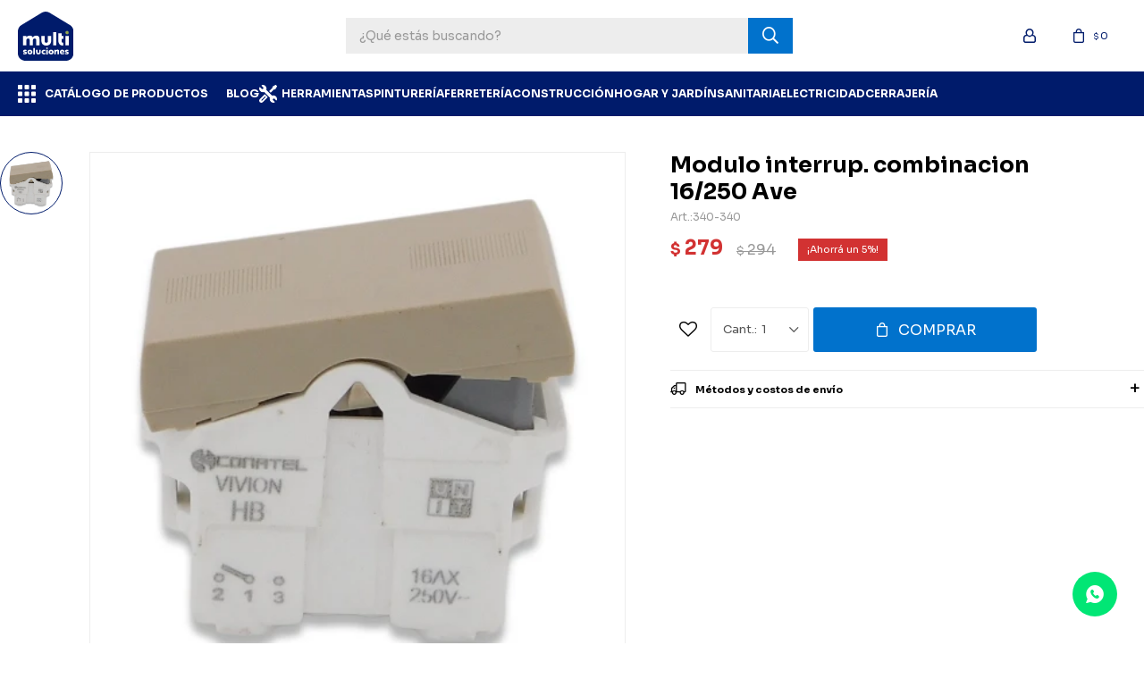

--- FILE ---
content_type: text/html; charset=utf-8
request_url: https://www.multisoluciones.uy/catalogo/modulo-interrup-combinacion-16-250-ave_340_340
body_size: 20261
content:
 <!DOCTYPE html> <html lang="es" class="no-js"> <head itemscope itemtype="http://schema.org/WebSite"> <meta charset="utf-8" /> <script> const GOOGLE_MAPS_CHANNEL_ID = '38'; </script> <link rel='preconnect' href='https://f.fcdn.app' /> <link rel='preconnect' href='https://fonts.googleapis.com' /> <link rel='preconnect' href='https://www.facebook.com' /> <link rel='preconnect' href='https://www.google-analytics.com' /> <link rel="dns-prefetch" href="https://cdnjs.cloudflare.com" /> <title itemprop='name'>Modulo interrup. combinacion 16/250 Ave — Multi Soluciones</title> <meta name="description" content="Modulo interrup. combinacion 16/250 Ave $ 279 (340340)" /> <meta name="keywords" content="" /> <link itemprop="url" rel="canonical" href="https://www.multisoluciones.uy/catalogo/modulo-interrup-combinacion-16-250-ave_340_340" /> <meta property="og:title" content="Modulo interrup. combinacion 16/250 Ave — Multi Soluciones" /><meta property="og:description" content="Modulo interrup. combinacion 16/250 Ave $ 279 (340340)" /><meta property="og:type" content="product" /><meta property="og:image" content="https://f.fcdn.app/imgs/47add2/www.multisoluciones.uy/musouy/ddfc/webp/catalogo/340_340_1/460x460/modulo-interrup-combinacion-16-250-ave-modulo-interrup-combinacion-16-250-ave.jpg"/><meta property="og:url" content="https://www.multisoluciones.uy/catalogo/modulo-interrup-combinacion-16-250-ave_340_340" /><meta property="og:site_name" content="Multi Soluciones" /> <meta name='twitter:description' content='Modulo interrup. combinacion 16/250 Ave $ 279 (340340)' /> <meta name='twitter:image' content='https://f.fcdn.app/imgs/47add2/www.multisoluciones.uy/musouy/ddfc/webp/catalogo/340_340_1/460x460/modulo-interrup-combinacion-16-250-ave-modulo-interrup-combinacion-16-250-ave.jpg' /> <meta name='twitter:url' content='https://www.multisoluciones.uy/catalogo/modulo-interrup-combinacion-16-250-ave_340_340' /> <meta name='twitter:card' content='summary' /> <meta name='twitter:title' content='Modulo interrup. combinacion 16/250 Ave — Multi Soluciones' /> <script>document.getElementsByTagName('html')[0].setAttribute('class', 'js ' + ('ontouchstart' in window || navigator.msMaxTouchPoints ? 'is-touch' : 'no-touch'));</script> <script> var FN_TC = { M1 : 39.18, M2 : 1 }; </script> <script>window.dataLayer = window.dataLayer || [];var _tmData = {"fbPixel":"","hotJar":"","zopimId":"","app":"web"};</script> <script>(function(w,d,s,l,i){w[l]=w[l]||[];w[l].push({'gtm.start': new Date().getTime(),event:'gtm.js'});var f=d.getElementsByTagName(s)[0], j=d.createElement(s),dl=l!='dataLayer'?'&l='+l:'';j.setAttribute('defer', 'defer');j.src= 'https://www.googletagmanager.com/gtm.js?id='+i+dl;f.parentNode.insertBefore(j,f); })(window,document,'script','dataLayer','GTM-TK548ZS');</script> <meta id='viewportMetaTag' name="viewport" content="width=device-width, initial-scale=1.0, maximum-scale=1,user-scalable=no"> <link rel="shortcut icon" href="https://f.fcdn.app/assets/commerce/www.multisoluciones.uy/2d2c_b469/public/web/favicon.ico" /> <link rel="apple-itouch-icon" href="https://f.fcdn.app/assets/commerce/www.multisoluciones.uy/f5b5_ebd0/public/web/favicon.png" /> <link rel="preconnect" href="https://fonts.googleapis.com"> <link rel="preconnect" href="https://fonts.gstatic.com" crossorigin> <link href="https://fonts.googleapis.com/css2?family=Sora:wght@400;700;800&display=swap" rel="stylesheet"> <link href="https://f.fcdn.app/assets/commerce/www.multisoluciones.uy/0000_3ca4/s.86753261567161212121928121233554.css" rel="stylesheet"/> <script src="https://f.fcdn.app/assets/commerce/www.multisoluciones.uy/0000_3ca4/s.73254012542561141543926623145812.js"></script> <!--[if lt IE 9]> <script type="text/javascript" src="https://cdnjs.cloudflare.com/ajax/libs/html5shiv/3.7.3/html5shiv.js"></script> <![endif]--> <link rel="manifest" href="https://f.fcdn.app/assets/manifest.json" /> </head> <body id='pgCatalogoDetalle' class='headerMenuFullWidth footer2 headerSubMenuFade buscadorSlideTop compraSlide compraLeft filtrosFixed fichaMobileFixedActions layout03'> <noscript><iframe src="https://www.googletagmanager.com/ns.html?id=GTM-TK548ZS" height="0" width="0" style="display:none;visibility:hidden"></iframe></noscript> <div id="pre"> <div id="wrapper"> <header id="header" role="banner"> <div class="cnt"> <div id="logo"><a href="/"><img src="https://f.fcdn.app/assets/commerce/www.multisoluciones.uy/e3fa_85ae/public/web/img/logo.svg" alt="Multi Soluciones" /></a></div> <nav id="menu" data-fn="fnMainMenu"> <ul class="lst main"> <li class="it menu"> <span class="tit">CATÁLOGO DE PRODUCTOS</span> <div class="subMenu"> <div class="cnt"> <ul> <li class="hdr comprar"><a target="_self" href="javascript:;" class="tit">COMPRAR POR MARCA</a> <ul class="menuDesplegable-ul"> <li><a href="https://www.multisoluciones.uy/catalogo?marca=abro" target="_self">Abro</a> </li> <li><a href="https://www.multisoluciones.uy/catalogo?marca=anlu" target="_self">ANLU</a> </li> <li><a href="https://www.multisoluciones.uy/catalogo?marca=arcos" target="_self">Arcos</a> </li> <li><a href="https://www.multisoluciones.uy/catalogo?marca=astral" target="_self">Astral</a> </li> <li><a href="https://www.multisoluciones.uy/catalogo?marca=atlas" target="_self">Atlas</a> </li> <li><a href="https://www.multisoluciones.uy/catalogo?marca=ballena" target="_self">Ballena</a> </li> <li><a href="https://www.multisoluciones.uy/catalogo?marca=becusa" target="_self">Becusa</a> </li> <li><a href="https://www.multisoluciones.uy/catalogo?marca=bigfer" target="_self">Bigfer</a> </li> <li><a href="https://www.multisoluciones.uy/catalogo?marca=black-jack" target="_self">Black Jack</a> </li> <li><a href="https://www.multisoluciones.uy/catalogo?marca=black-decker" target="_self">Black&Decker</a> </li> <li><a href="https://www.multisoluciones.uy/catalogo?marca=blem" target="_self">Blem</a> </li> <li><a href="https://www.multisoluciones.uy/catalogo?marca=blukit" target="_self">Blukit</a> </li> <li><a href="https://www.multisoluciones.uy/catalogo?marca=bosch" target="_self">Bosch</a> </li> <li><a href="https://www.multisoluciones.uy/catalogo?marca=byp" target="_self">BYP</a> </li> <li><a href="https://www.multisoluciones.uy/catalogo?marca=cata" target="_self">Cata</a> </li> <li><a href="https://www.multisoluciones.uy/catalogo?marca=cleer" target="_self">Cleer</a> </li> <li><a href="https://www.multisoluciones.uy/catalogo?marca=climax" target="_self">Climax</a> </li> <li><a href="https://www.multisoluciones.uy/catalogo?marca=coflex" target="_self">Coflex</a> </li> <li><a href="https://www.multisoluciones.uy/catalogo?marca=conatel" target="_self">Conatel</a> </li> <li><a href="https://www.multisoluciones.uy/catalogo?marca=condor" target="_self">Condor</a> </li> <li><a href="https://www.multisoluciones.uy/catalogo?marca=crown" target="_self">Crown</a> </li> <li><a href="https://www.multisoluciones.uy/catalogo?marca=dewalt" target="_self">Dewalt</a> </li> <li><a href="https://www.multisoluciones.uy/catalogo?marca=dexson" target="_self">Dexson</a> </li> <li><a href="https://www.multisoluciones.uy/catalogo?marca=ducase" target="_self">Ducase</a> </li> <li><a href="https://www.multisoluciones.uy/catalogo?marca=ecef" target="_self">Ecef</a> </li> <li><a href="https://www.multisoluciones.uy/catalogo?marca=ecolite" target="_self">Ecolite</a> </li> <li><a href="https://www.multisoluciones.uy/catalogo?marca=el-abuelo" target="_self">El Abuelo</a> </li> <li><a href="https://www.multisoluciones.uy/catalogo?marca=elbex" target="_self">Elbex</a> </li> <li><a href="https://www.multisoluciones.uy/catalogo?marca=elgo" target="_self">Elgo</a> </li> <li><a href="https://www.multisoluciones.uy/catalogo?marca=energy" target="_self">Energy</a> </li> <li><a href="https://www.multisoluciones.uy/catalogo?marca=equus" target="_self">Equus</a> </li> <li><a href="https://www.multisoluciones.uy/catalogo?marca=famastil" target="_self">Famastil</a> </li> <li><a href="https://www.multisoluciones.uy/catalogo?marca=forest-garden" target="_self">Forest&Garden</a> </li> <li><a href="https://www.multisoluciones.uy/catalogo?marca=genebre" target="_self">Genebre</a> </li> <li><a href="https://www.multisoluciones.uy/catalogo?marca=gladiator" target="_self">Gladiator</a> </li> <li><a href="https://www.multisoluciones.uy/catalogo?marca=globe" target="_self">Globe</a> </li> <li><a href="https://www.multisoluciones.uy/catalogo?marca=goldex" target="_self">Goldex</a> </li> <li><a href="https://www.multisoluciones.uy/catalogo?marca=hafele" target="_self">Hafele</a> </li> <li><a href="https://www.multisoluciones.uy/catalogo?marca=hermex" target="_self">Hermex</a> </li> <li><a href="https://www.multisoluciones.uy/catalogo?marca=hitachi" target="_self">Hitachi</a> </li> <li><a href="https://www.multisoluciones.uy/catalogo?marca=hunter" target="_self">Hunter</a> </li> <li><a href="https://www.multisoluciones.uy/catalogo?marca=hyundai" target="_self">Hyundai</a> </li> <li><a href="https://www.multisoluciones.uy/catalogo?marca=ingco" target="_self">Ingco</a> </li> <li><a href="https://www.multisoluciones.uy/catalogo?marca=inplast" target="_self">Inplast</a> </li> <li><a href="https://www.multisoluciones.uy/catalogo?marca=irwin" target="_self">Irwin</a> </li> <li><a href="https://www.multisoluciones.uy/catalogo?marca=ixec" target="_self">Ixec</a> </li> <li><a href="https://www.multisoluciones.uy/catalogo?marca=jackwal" target="_self">Jackwal</a> </li> <li><a href="https://www.multisoluciones.uy/catalogo?marca=jimo" target="_self">Jimo</a> </li> <li><a href="https://www.multisoluciones.uy/catalogo?marca=kamasa" target="_self">Kamasa</a> </li> <li><a href="https://www.multisoluciones.uy/catalogo?marca=karcher" target="_self">Karcher</a> </li> <li><a href="https://www.multisoluciones.uy/catalogo?marca=klintek" target="_self">Klintek</a> </li> <li><a href="https://www.multisoluciones.uy/catalogo?marca=korff" target="_self">Korff</a> </li> <li><a href="https://www.multisoluciones.uy/catalogo?marca=lavoro" target="_self">Lavoro</a> </li> <li><a href="https://www.multisoluciones.uy/catalogo?marca=lee" target="_self">Lee</a> </li> <li><a href="https://www.multisoluciones.uy/catalogo?marca=liao" target="_self">Liao</a> </li> <li><a href="https://www.multisoluciones.uy/catalogo?marca=loth" target="_self">Loth</a> </li> <li><a href="https://www.multisoluciones.uy/catalogo?marca=lusol" target="_self">Lusol</a> </li> <li><a href="https://www.multisoluciones.uy/catalogo?marca=magya" target="_self">Magya</a> </li> <li><a href="https://www.multisoluciones.uy/catalogo?marca=makita" target="_self">Makita</a> </li> <li><a href="https://www.multisoluciones.uy/catalogo?marca=max" target="_self">Max</a> </li> <li><a href="https://www.multisoluciones.uy/catalogo?marca=meaton" target="_self">Meaton</a> </li> <li><a href="https://www.multisoluciones.uy/catalogo?marca=meikon" target="_self">Meikon</a> </li> <li><a href="https://www.multisoluciones.uy/catalogo?marca=molveno" target="_self">Molveno</a> </li> <li><a href="https://www.multisoluciones.uy/catalogo?marca=momfort" target="_self">Momfort</a> </li> <li><a href="https://www.multisoluciones.uy/catalogo?marca=mor" target="_self">Mor</a> </li> <li><a href="https://www.multisoluciones.uy/catalogo?marca=multi" target="_self">Multi</a> </li> <li><a href="https://www.multisoluciones.uy/catalogo?marca=neo" target="_self">Neo</a> </li> <li><a href="https://www.multisoluciones.uy/catalogo?marca=nicholson" target="_self">Nicholson</a> </li> <li><a href="https://www.multisoluciones.uy/catalogo?marca=nicoll" target="_self">Nicoll</a> </li> <li><a href="https://www.multisoluciones.uy/catalogo?marca=norton" target="_self">Norton</a> </li> <li><a href="https://www.multisoluciones.uy/catalogo?marca=osram" target="_self">Osram</a> </li> <li><a href="https://www.multisoluciones.uy/catalogo?marca=papaiz" target="_self">Papaiz</a> </li> <li><a href="https://www.multisoluciones.uy/catalogo?marca=pegamax" target="_self">Pegamax</a> </li> <li><a href="https://www.multisoluciones.uy/catalogo?marca=pennsylvania" target="_self">Pennsylvania</a> </li> <li><a href="https://www.multisoluciones.uy/catalogo?marca=philips" target="_self">Philips</a> </li> <li><a href="https://www.multisoluciones.uy/catalogo?marca=powerlite" target="_self">Powerlite</a> </li> <li><a href="https://www.multisoluciones.uy/catalogo?marca=prescott" target="_self">Prescott</a> </li> <li><a href="https://www.multisoluciones.uy/catalogo?marca=pretul" target="_self">Pretul</a> </li> <li><a href="https://www.multisoluciones.uy/catalogo?marca=px7" target="_self">PX7</a> </li> <li><a href="https://www.multisoluciones.uy/catalogo?marca=raid" target="_self">Raid</a> </li> <li><a href="https://www.multisoluciones.uy/catalogo?marca=raketa" target="_self">Raketa</a> </li> <li><a href="https://www.multisoluciones.uy/catalogo?marca=reggio" target="_self">Reggio</a> </li> <li><a href="https://www.multisoluciones.uy/catalogo?marca=rex" target="_self">Rex</a> </li> <li><a href="https://www.multisoluciones.uy/catalogo?marca=rimontti" target="_self">Rimontti</a> </li> <li><a href="https://www.multisoluciones.uy/catalogo?marca=rodex" target="_self">Rodex</a> </li> <li><a href="https://www.multisoluciones.uy/catalogo?marca=roma" target="_self">Roma</a> </li> <li><a href="https://www.multisoluciones.uy/catalogo?marca=rotel" target="_self">Rotel</a> </li> <li><a href="https://www.multisoluciones.uy/catalogo?marca=rust-oleum" target="_self">Rust Oleum</a> </li> <li><a href="https://www.multisoluciones.uy/catalogo?marca=sabelcort" target="_self">Sabelcort</a> </li> <li><a href="https://www.multisoluciones.uy/catalogo?marca=sc" target="_self">SC</a> </li> <li><a href="https://www.multisoluciones.uy/catalogo?marca=shimaha" target="_self">Shimaha</a> </li> <li><a href="https://www.multisoluciones.uy/catalogo?marca=sika" target="_self">Sika</a> </li> <li><a href="https://www.multisoluciones.uy/catalogo?marca=skil" target="_self">Skil</a> </li> <li><a href="https://www.multisoluciones.uy/catalogo?marca=slender" target="_self">Slender</a> </li> <li><a href="https://www.multisoluciones.uy/catalogo?marca=smarter" target="_self">Smarter</a> </li> <li><a href="https://www.multisoluciones.uy/catalogo?marca=smt" target="_self">SMT</a> </li> <li><a href="https://www.multisoluciones.uy/catalogo?marca=soler-palau" target="_self">Soler & Palau</a> </li> <li><a href="https://www.multisoluciones.uy/catalogo?marca=stanley" target="_self">Stanley</a> </li> <li><a href="https://www.multisoluciones.uy/catalogo?marca=star" target="_self">Star</a> </li> <li><a href="https://www.multisoluciones.uy/catalogo?marca=stihl" target="_self">Stihl</a> </li> <li><a href="https://www.multisoluciones.uy/catalogo?marca=stronger" target="_self">Stronger</a> </li> <li><a href="https://www.multisoluciones.uy/catalogo?marca=suprabond" target="_self">Suprabond</a> </li> <li><a href="https://www.multisoluciones.uy/catalogo?marca=tramontina" target="_self">Tramontina</a> </li> <li><a href="https://www.multisoluciones.uy/catalogo?marca=tromen" target="_self">Tromen</a> </li> <li><a href="https://www.multisoluciones.uy/catalogo?marca=truper" target="_self">Truper</a> </li> <li><a href="https://www.multisoluciones.uy/catalogo?marca=try" target="_self">Try</a> </li> <li><a href="https://www.multisoluciones.uy/catalogo?marca=ultra" target="_self">Ultra</a> </li> <li><a href="https://www.multisoluciones.uy/catalogo?marca=urulit" target="_self">Urulit</a> </li> <li><a href="https://www.multisoluciones.uy/catalogo?marca=uyustools" target="_self">Uyustools</a> </li> <li><a href="https://www.multisoluciones.uy/catalogo?marca=venturo" target="_self">Venturo</a> </li> <li><a href="https://www.multisoluciones.uy/catalogo?marca=viqua" target="_self">Viqua</a> </li> <li><a href="https://www.multisoluciones.uy/catalogo?marca=vonder" target="_self">Vonder</a> </li> <li><a href="https://www.multisoluciones.uy/catalogo?marca=vulcano" target="_self">Vulcano</a> </li> <li><a href="https://www.multisoluciones.uy/catalogo?marca=wd40" target="_self">WD40</a> </li> <li><a href="https://www.multisoluciones.uy/catalogo?marca=wellmax" target="_self">Wellmax</a> </li> <li><a href="https://www.multisoluciones.uy/catalogo?marca=wico" target="_self">Wico</a> </li> <li><a href="https://www.multisoluciones.uy/catalogo?marca=worksafe" target="_self">Worksafe</a> </li> <li><a href="https://www.multisoluciones.uy/catalogo?marca=xcort" target="_self">Xcort</a> </li> <li><a href="https://www.multisoluciones.uy/catalogo?marca=sica" target="_self">SICA</a> </li> <li><a href="https://www.multisoluciones.uy/catalogo?marca=gherardi" target="_self">Gherardi</a> </li> <li><a href="https://www.multisoluciones.uy/catalogo?marca=liquitech" target="_self">LiquiTech</a> </li> <li><a href="https://www.multisoluciones.uy/catalogo?marca=belco" target="_self">Belco</a> </li> <li><a href="https://www.multisoluciones.uy/catalogo?marca=sinteplast" target="_self">Sinteplast</a> </li> <li><a href="https://www.multisoluciones.uy/catalogo?marca=glade" target="_self">Glade</a> </li> <li><a href="https://www.multisoluciones.uy/catalogo?marca=moura" target="_self">Moura</a> </li> <li><a href="https://www.multisoluciones.uy/catalogo?marca=intelbras" target="_self">Intelbras</a> </li> <li><a href="https://www.multisoluciones.uy/catalogo?marca=stanley-1913" target="_self">Stanley_1913</a> </li> <li><a href="https://www.multisoluciones.uy/catalogo?marca=bestway" target="_self">Bestway</a> </li> </ul> </li> <li class="hdr herramientas herramientas"><a target="_self" href="https://www.multisoluciones.uy/herramientas" class="tit">Herramientas</a> <ul class="menuDesplegable-ul"> <li><a href="https://www.multisoluciones.uy/herramientas/electricas-o-inalambricas" target="_self">Electricas o Inalámbricas</a> <ul> <li><a href="https://www.multisoluciones.uy/herramientas/electricas-o-inalambricas/amoladoras" target="_self">Amoladoras</a> <li><a href="https://www.multisoluciones.uy/herramientas/electricas-o-inalambricas/aspiradoras" target="_self">Aspiradoras</a> <li><a href="https://www.multisoluciones.uy/herramientas/electricas-o-inalambricas/atornilladores" target="_self">Atornilladores</a> <li><a href="https://www.multisoluciones.uy/herramientas/electricas-o-inalambricas/bordeadoras" target="_self">Bordeadoras</a> <li><a href="https://www.multisoluciones.uy/herramientas/electricas-o-inalambricas/cepillos" target="_self">Cepillos</a> <li><a href="https://www.multisoluciones.uy/herramientas/electricas-o-inalambricas/clavadoras-y-engrampadoras" target="_self">Clavadoras y Engrampadoras</a> <li><a href="https://www.multisoluciones.uy/herramientas/electricas-o-inalambricas/cortacerco" target="_self">Cortacerco</a> <li><a href="https://www.multisoluciones.uy/herramientas/electricas-o-inalambricas/equipos-de-pintar" target="_self">Equipos de pintar</a> <li><a href="https://www.multisoluciones.uy/herramientas/electricas-o-inalambricas/hidrolavadoras" target="_self">Hidrolavadoras</a> <li><a href="https://www.multisoluciones.uy/herramientas/electricas-o-inalambricas/lijadoras" target="_self">Lijadoras eléctricas</a> <li><a href="https://www.multisoluciones.uy/herramientas/electricas-o-inalambricas/multifuncion" target="_self">Multifunción</a> <li><a href="https://www.multisoluciones.uy/herramientas/electricas-o-inalambricas/pistolas-de-calor" target="_self">Pistolas de calor</a> <li><a href="https://www.multisoluciones.uy/herramientas/electricas-o-inalambricas/pistolas-soldadoras" target="_self">Pistolas soldadoras</a> <li><a href="https://www.multisoluciones.uy/herramientas/electricas-o-inalambricas/rotomartillos" target="_self">Rotomartillos</a> <li><a href="https://www.multisoluciones.uy/herramientas/electricas-o-inalambricas/sierras" target="_self">Sierras</a> <li><a href="https://www.multisoluciones.uy/herramientas/electricas-o-inalambricas/soldadoras" target="_self">Soldadoras</a> <li><a href="https://www.multisoluciones.uy/herramientas/electricas-o-inalambricas/taladros" target="_self">Taladros</a> </ul> </li> <li><a href="https://www.multisoluciones.uy/herramientas/manuales" target="_self">Manuales</a> <ul> <li><a href="https://www.multisoluciones.uy/herramientas/manuales/aceiteras" target="_self">Aceiteras</a> <li><a href="https://www.multisoluciones.uy/herramientas/manuales/alicates-y-pinzas" target="_self">Alicates y pinzas</a> <li><a href="https://www.multisoluciones.uy/herramientas/manuales/cortabulones" target="_self">Cortabulones</a> <li><a href="https://www.multisoluciones.uy/herramientas/manuales/cortadoras-de-cermica" target="_self">Cortadoras de cérmica</a> <li><a href="https://www.multisoluciones.uy/herramientas/manuales/cortahierros-y-cinceles" target="_self">Cortahierros y Cinceles</a> <li><a href="https://www.multisoluciones.uy/herramientas/manuales/cortavidrios" target="_self">Cortavidrios</a> <li><a href="https://www.multisoluciones.uy/herramientas/manuales/dados-mecanicos-y-llaves" target="_self">Dados mecánicos y llaves</a> <li><a href="https://www.multisoluciones.uy/herramientas/manuales/destornilladores" target="_self">Destornilladores</a> <li><a href="https://www.multisoluciones.uy/herramientas/manuales/engrampadoras" target="_self">Engrampadoras</a> <li><a href="https://www.multisoluciones.uy/herramientas/manuales/engrasadores" target="_self">Engrasadores</a> <li><a href="https://www.multisoluciones.uy/herramientas/manuales/escofinas" target="_self">Escofinas</a> <li><a href="https://www.multisoluciones.uy/herramientas/manuales/hachas" target="_self">Hachas</a> <li><a href="https://www.multisoluciones.uy/herramientas/manuales/herramientas-de-medicion" target="_self">Herramientas de medición</a> <li><a href="https://www.multisoluciones.uy/herramientas/manuales/infladores" target="_self">Infladores</a> <li><a href="https://www.multisoluciones.uy/herramientas/manuales/kits-de-herramientas" target="_self">Kits de Herramientas</a> <li><a href="https://www.multisoluciones.uy/herramientas/manuales/limas" target="_self">Limas</a> <li><a href="https://www.multisoluciones.uy/herramientas/manuales/llaves" target="_self">Llaves</a> <li><a href="https://www.multisoluciones.uy/herramientas/manuales/martillos-marrones-y-macetas" target="_self">Martillos, marrones y macetas</a> <li><a href="https://www.multisoluciones.uy/herramientas/manuales/morzas-prensas-y-sargentos" target="_self">Morzas, prensas y sargentos</a> <li><a href="https://www.multisoluciones.uy/herramientas/manuales/palas" target="_self">Palas</a> <li><a href="https://www.multisoluciones.uy/herramientas/manuales/pistolas-porta-silicona" target="_self">Pistolas porta silicona</a> <li><a href="https://www.multisoluciones.uy/herramientas/manuales/remachadoras" target="_self">Remachadoras</a> <li><a href="https://www.multisoluciones.uy/herramientas/manuales/sacabocados" target="_self">Sacabocados</a> <li><a href="https://www.multisoluciones.uy/herramientas/manuales/serruchos-sierras-y-arcos" target="_self">Serruchos, sierras y arcos</a> <li><a href="https://www.multisoluciones.uy/herramientas/manuales/tenazas" target="_self">Tenazas</a> <li><a href="https://www.multisoluciones.uy/herramientas/manuales/testers" target="_self">Testers</a> <li><a href="https://www.multisoluciones.uy/herramientas/manuales/tijeras" target="_self">Tijeras</a> <li><a href="https://www.multisoluciones.uy/herramientas/manuales/trinchetas" target="_self">Trinchetas</a> <li><a href="https://www.multisoluciones.uy/herramientas/manuales/unas" target="_self">Uñas</a> </ul> </li> <li><a href="https://www.multisoluciones.uy/herramientas/nafta" target="_self">Nafta</a> <ul> <li><a href="https://www.multisoluciones.uy/herramientas/nafta/bordeadoras" target="_self">Bordeadoras</a> <li><a href="https://www.multisoluciones.uy/herramientas/nafta/generadores" target="_self">Generadores</a> <li><a href="https://www.multisoluciones.uy/herramientas/nafta/motosierras" target="_self">Motosierras</a> <li><a href="https://www.multisoluciones.uy/herramientas/nafta/poceras" target="_self">Poceras</a> </ul> </li> <li><a href="https://www.multisoluciones.uy/herramientas/accesorios" target="_self">Accesorios</a> <ul> <li><a href="https://www.multisoluciones.uy/herramientas/accesorios/accesorios-para-desbaste" target="_self">Accesorios para desbaste</a> <li><a href="https://www.multisoluciones.uy/herramientas/accesorios/cabos-para-herramientas" target="_self">Cabos para herramientas</a> <li><a href="https://www.multisoluciones.uy/herramientas/accesorios/corte" target="_self">Corte</a> <li><a href="https://www.multisoluciones.uy/herramientas/accesorios/discos-para-sierra-circular" target="_self">Discos para sierra circular</a> <li><a href="https://www.multisoluciones.uy/herramientas/accesorios/fresas-y-piedras-montadas" target="_self">Fresas y Piedras montadas</a> <li><a href="https://www.multisoluciones.uy/herramientas/accesorios/hojas-de-sierra-para-calar" target="_self">Hojas de sierra para calar</a> <li><a href="https://www.multisoluciones.uy/herramientas/accesorios/llaves-mandril" target="_self">Llaves mandril</a> <li><a href="https://www.multisoluciones.uy/herramientas/accesorios/mandriles-y-llaves" target="_self">Mandriles y llaves</a> <li><a href="https://www.multisoluciones.uy/herramientas/accesorios/mangueras-para-hidrolavadoras" target="_self">Mangueras para hidrolavadoras</a> <li><a href="https://www.multisoluciones.uy/herramientas/accesorios/piedras-para-amoladora" target="_self">Piedras para amoladora</a> <li><a href="https://www.multisoluciones.uy/herramientas/accesorios/puntas-y-cinceles-para-rotomar" target="_self">Puntas y Cinceles para Rotomar</a> <li><a href="https://www.multisoluciones.uy/herramientas/accesorios/routers" target="_self">Routers</a> <li><a href="https://www.multisoluciones.uy/herramientas/accesorios/sierras-copa-para-concreto" target="_self">Sierras Copa para Concreto</a> <li><a href="https://www.multisoluciones.uy/herramientas/accesorios/sierras-copa-para-madera" target="_self">Sierras Copa para Madera</a> <li><a href="https://www.multisoluciones.uy/herramientas/accesorios/sierras-copa-para-metal" target="_self">Sierras Copa para Metal</a> </ul> </li> <li><a href="https://www.multisoluciones.uy/herramientas/repuestos" target="_self">Repuestos</a> </li> <li><a href="https://www.multisoluciones.uy/herramientas/neumaticas" target="_self">Neumáticas</a> <ul> <li><a href="https://www.multisoluciones.uy/herramientas/neumaticas/clavadoras" target="_self">Clavadoras</a> </ul> </li> <li><a href="https://www.multisoluciones.uy/herramientas/cajas-mesas-y-organizadores" target="_self">Cajas, mesas y organizadores</a> <ul> <li><a href="https://www.multisoluciones.uy/herramientas/cajas-mesas-y-organizadores/cajas-de-herramientas" target="_self">Cajas de herramientas</a> <li><a href="https://www.multisoluciones.uy/herramientas/cajas-mesas-y-organizadores/gabinetes" target="_self">Gabinetes</a> <li><a href="https://www.multisoluciones.uy/herramientas/cajas-mesas-y-organizadores/organizadores" target="_self">Organizadores</a> </ul> </li> </ul> </li> <li class="hdr pintureria pintureria"><a target="_self" href="https://www.multisoluciones.uy/pintureria" class="tit">Pinturería</a> <ul class="menuDesplegable-ul"> <li><a href="https://www.multisoluciones.uy/pintureria/aerosoles" target="_self">Aerosoles</a> <ul> <li><a href="https://www.multisoluciones.uy/pintureria/aerosoles/decorativos" target="_self">Decorativos</a> <li><a href="https://www.multisoluciones.uy/pintureria/aerosoles/esmaltes-para-madera-y-metal" target="_self">Esmaltes para madera y metal</a> <li><a href="https://www.multisoluciones.uy/pintureria/aerosoles/otros-usos" target="_self">Otros Usos</a> </ul> </li> <li><a href="https://www.multisoluciones.uy/pintureria/pinturas-acrilicas" target="_self">Pinturas Acrílicas</a> <ul> <li><a href="https://www.multisoluciones.uy/pintureria/pinturas-acrilicas/cielo-rasos" target="_self">Cielo Rasos</a> <li><a href="https://www.multisoluciones.uy/pintureria/pinturas-acrilicas/exteriores" target="_self">Exteriores</a> <li><a href="https://www.multisoluciones.uy/pintureria/pinturas-acrilicas/interiores" target="_self">Interiores</a> <li><a href="https://www.multisoluciones.uy/pintureria/pinturas-acrilicas/multiuso" target="_self">Multiuso</a> </ul> </li> <li><a href="https://www.multisoluciones.uy/pintureria/pinturas-para-piscinas" target="_self">Pinturas para Piscinas</a> <ul> <li><a href="https://www.multisoluciones.uy/pintureria/pinturas-para-piscinas/membranas" target="_self">Membranas</a> </ul> </li> <li><a href="https://www.multisoluciones.uy/pintureria/pinturas-para-maderas" target="_self">Pinturas para Maderas</a> <ul> <li><a href="https://www.multisoluciones.uy/pintureria/pinturas-para-maderas/barnices" target="_self">Barnices</a> <li><a href="https://www.multisoluciones.uy/pintureria/pinturas-para-maderas/convertidores-de-oxido" target="_self">Convertidores de óxido</a> <li><a href="https://www.multisoluciones.uy/pintureria/pinturas-para-maderas/esmaltes" target="_self">Esmaltes</a> <li><a href="https://www.multisoluciones.uy/pintureria/pinturas-para-maderas/esmaltes-al-agua" target="_self">Esmaltes al agua</a> <li><a href="https://www.multisoluciones.uy/pintureria/pinturas-para-maderas/fondos-antioxido" target="_self">Fondos antióxido</a> <li><a href="https://www.multisoluciones.uy/pintureria/pinturas-para-maderas/fungicidas" target="_self">Fungicidas</a> <li><a href="https://www.multisoluciones.uy/pintureria/pinturas-para-maderas/plastificantes-y-selladores" target="_self">Plastificantes y Selladores</a> <li><a href="https://www.multisoluciones.uy/pintureria/pinturas-para-maderas/protectores-de-madera" target="_self">Protectores de Madera</a> </ul> </li> <li><a href="https://www.multisoluciones.uy/pintureria/impermeabilizantes" target="_self">Impermeabilizantes</a> <ul> <li><a href="https://www.multisoluciones.uy/pintureria/impermeabilizantes/impermeabilizantes-e-imprimado" target="_self">Impermeabilizantes e imprimado</a> <li><a href="https://www.multisoluciones.uy/pintureria/impermeabilizantes/impermeabilizantes-asfalticos" target="_self">Impermeabilizantes Asfálticos</a> </ul> </li> <li><a href="https://www.multisoluciones.uy/pintureria/preparacion-de-superficies" target="_self">Preparación de Superficies</a> <ul> <li><a href="https://www.multisoluciones.uy/pintureria/preparacion-de-superficies/acondicionadores" target="_self">Acondicionadores</a> <li><a href="https://www.multisoluciones.uy/pintureria/preparacion-de-superficies/cintas" target="_self">Cintas</a> <li><a href="https://www.multisoluciones.uy/pintureria/preparacion-de-superficies/enduidos" target="_self">Enduidos</a> <li><a href="https://www.multisoluciones.uy/pintureria/preparacion-de-superficies/lijas" target="_self">Lijas</a> </ul> </li> <li><a href="https://www.multisoluciones.uy/pintureria/diluyentes-y-limpiadores" target="_self">Diluyentes y limpiadores</a> <ul> <li><a href="https://www.multisoluciones.uy/pintureria/diluyentes-y-limpiadores/diluyentes-y-solventes" target="_self">Diluyentes y Solventes</a> </ul> </li> <li><a href="https://www.multisoluciones.uy/pintureria/accesorios-y-herramientas" target="_self">Accesorios y herramientas</a> <ul> <li><a href="https://www.multisoluciones.uy/pintureria/accesorios-y-herramientas/bandejas-para-pintura-y-yeso" target="_self">Bandejas para pintura y yeso</a> <li><a href="https://www.multisoluciones.uy/pintureria/accesorios-y-herramientas/espatulas" target="_self">Espátulas</a> <li><a href="https://www.multisoluciones.uy/pintureria/accesorios-y-herramientas/extensiones" target="_self">Extensiones</a> <li><a href="https://www.multisoluciones.uy/pintureria/accesorios-y-herramientas/raspadores" target="_self">Raspadores</a> </ul> </li> <li><a href="https://www.multisoluciones.uy/pintureria/pinceles-rodillos-y-brochas" target="_self">Pinceles, rodillos y brochas</a> <ul> <li><a href="https://www.multisoluciones.uy/pintureria/pinceles-rodillos-y-brochas/pinceles" target="_self">Pinceles</a> <li><a href="https://www.multisoluciones.uy/pintureria/pinceles-rodillos-y-brochas/rodillos-y-repuestos" target="_self">Rodillos y Repuestos</a> </ul> </li> <li><a href="https://www.multisoluciones.uy/pintureria/tintas-ent-y-mateantes" target="_self">Tintas, ent. y mateantes</a> <ul> <li><a href="https://www.multisoluciones.uy/pintureria/tintas-ent-y-mateantes/tintas" target="_self">Tintas</a> </ul> </li> <div data-id="20" data-area="SubMenu" class="banner"><a data-track-categ='Banners' data-track-action='SubMenu' data-track-label='Submenu Pintureria' href='/catalogo?q=lusol'><picture><source media="(min-width: 1280px)" srcset="//f.fcdn.app/imgs/328c3e/www.multisoluciones.uy/musouy/634a/webp/recursos/45/0x0/lusol.png" ><source media="(max-width: 1279px) and (min-width: 1024px)" srcset="//f.fcdn.app/imgs/328c3e/www.multisoluciones.uy/musouy/634a/webp/recursos/45/0x0/lusol.png" ><source media="(max-width: 640px) AND (orientation: portrait)" srcset="//f.fcdn.app/imgs/328c3e/www.multisoluciones.uy/musouy/634a/webp/recursos/45/0x0/lusol.png" ><source media="(max-width: 1023px)" srcset="//f.fcdn.app/imgs/328c3e/www.multisoluciones.uy/musouy/634a/webp/recursos/45/0x0/lusol.png" ><img src="//f.fcdn.app/imgs/328c3e/www.multisoluciones.uy/musouy/634a/webp/recursos/45/0x0/lusol.png" alt="Submenu Pintureria" ></picture></a></div> </ul> </li> <li class="hdr ferreteria ferreteria"><a target="_self" href="https://www.multisoluciones.uy/ferreteria" class="tit">Ferretería</a> <ul class="menuDesplegable-ul"> <li><a href="https://www.multisoluciones.uy/ferreteria/senaletica" target="_self">Señalética</a> <ul> <li><a href="https://www.multisoluciones.uy/ferreteria/senaletica/letras-y-numeros" target="_self">Letras y Números</a> </ul> </li> <li><a href="https://www.multisoluciones.uy/ferreteria/accesorios-para-corte" target="_self">Accesorios para corte</a> <ul> <li><a href="https://www.multisoluciones.uy/ferreteria/accesorios-para-corte/disco-con-pared" target="_self">Disco con pared</a> <li><a href="https://www.multisoluciones.uy/ferreteria/accesorios-para-corte/discos-blandos" target="_self">Discos blandos</a> <li><a href="https://www.multisoluciones.uy/ferreteria/accesorios-para-corte/discos-c-madera" target="_self">Discos c/madera</a> <li><a href="https://www.multisoluciones.uy/ferreteria/accesorios-para-corte/discos-c-metal" target="_self">Discos c/metal</a> <li><a href="https://www.multisoluciones.uy/ferreteria/accesorios-para-corte/discos-desbaste" target="_self">Discos desbaste</a> <li><a href="https://www.multisoluciones.uy/ferreteria/accesorios-para-corte/discos-diamantados" target="_self">Discos diamantados</a> </ul> </li> <li><a href="https://www.multisoluciones.uy/ferreteria/articulos-de-seguridad" target="_self">Artículos de Seguridad</a> <ul> <li><a href="https://www.multisoluciones.uy/ferreteria/articulos-de-seguridad/botas-y-botines" target="_self">Botas y Botines</a> <li><a href="https://www.multisoluciones.uy/ferreteria/articulos-de-seguridad/candados" target="_self">Candados</a> <li><a href="https://www.multisoluciones.uy/ferreteria/articulos-de-seguridad/chalecos-y-delantales" target="_self">Chalecos y delantales</a> <li><a href="https://www.multisoluciones.uy/ferreteria/articulos-de-seguridad/cintas-sujeta-carga" target="_self">Cintas sujeta carga</a> <li><a href="https://www.multisoluciones.uy/ferreteria/articulos-de-seguridad/cintos" target="_self">Cintos</a> <li><a href="https://www.multisoluciones.uy/ferreteria/articulos-de-seguridad/gafas-y-lentes" target="_self">Gafas y Lentes</a> <li><a href="https://www.multisoluciones.uy/ferreteria/articulos-de-seguridad/guantes" target="_self">Guantes</a> <li><a href="https://www.multisoluciones.uy/ferreteria/articulos-de-seguridad/indumentaria" target="_self">Indumentaria</a> <li><a href="https://www.multisoluciones.uy/ferreteria/articulos-de-seguridad/mascarillas-y-filtros" target="_self">Mascarillas y filtros</a> <li><a href="https://www.multisoluciones.uy/ferreteria/articulos-de-seguridad/timbres" target="_self">Timbres</a> <li><a href="https://www.multisoluciones.uy/ferreteria/articulos-de-seguridad/zapatos" target="_self">Zapatos</a> </ul> </li> <li><a href="https://www.multisoluciones.uy/ferreteria/brocas-mechas-y-puntas" target="_self">Brocas, Mechas y Puntas</a> <ul> <li><a href="https://www.multisoluciones.uy/ferreteria/brocas-mechas-y-puntas/barrenitas" target="_self">Barrenitas</a> <li><a href="https://www.multisoluciones.uy/ferreteria/brocas-mechas-y-puntas/mechas-copa" target="_self">Mechas copa</a> <li><a href="https://www.multisoluciones.uy/ferreteria/brocas-mechas-y-puntas/mechas-encastre-comun" target="_self">Mechas encastre común</a> <li><a href="https://www.multisoluciones.uy/ferreteria/brocas-mechas-y-puntas/mechas-planas-p-madera" target="_self">Mechas planas p/madera</a> <li><a href="https://www.multisoluciones.uy/ferreteria/brocas-mechas-y-puntas/mechas-sds" target="_self">Mechas SDS</a> <li><a href="https://www.multisoluciones.uy/ferreteria/brocas-mechas-y-puntas/puntas-para-atornilladores" target="_self">Puntas para atornilladores</a> </ul> </li> <li><a href="https://www.multisoluciones.uy/ferreteria/aceites-y-lubricantes" target="_self">Aceites y lubricantes</a> <ul> <li><a href="https://www.multisoluciones.uy/ferreteria/aceites-y-lubricantes/lubricantes-y-desengrasantes" target="_self">Lubricantes y desengrasantes</a> <li><a href="https://www.multisoluciones.uy/ferreteria/aceites-y-lubricantes/grasas" target="_self">Grasas</a> </ul> </li> <li><a href="https://www.multisoluciones.uy/ferreteria/cintas-adhesivos-y-pegamentos" target="_self">Cintas, adhesivos y pegamentos</a> <ul> <li><a href="https://www.multisoluciones.uy/ferreteria/cintas-adhesivos-y-pegamentos/cintas" target="_self">Cintas</a> <li><a href="https://www.multisoluciones.uy/ferreteria/cintas-adhesivos-y-pegamentos/pegamentos-de-contacto" target="_self">Pegamentos de contacto</a> <li><a href="https://www.multisoluciones.uy/ferreteria/cintas-adhesivos-y-pegamentos/pegamentos-epoxi" target="_self">Pegamentos epoxi</a> <li><a href="https://www.multisoluciones.uy/ferreteria/cintas-adhesivos-y-pegamentos/pegamentos-especiales" target="_self">Pegamentos especiales</a> <li><a href="https://www.multisoluciones.uy/ferreteria/cintas-adhesivos-y-pegamentos/pegamentos-universales" target="_self">Pegamentos Universales</a> <li><a href="https://www.multisoluciones.uy/ferreteria/cintas-adhesivos-y-pegamentos/siliconas" target="_self">Siliconas</a> </ul> </li> <li><a href="https://www.multisoluciones.uy/ferreteria/productos-quimicos" target="_self">Productos químicos</a> <ul> <li><a href="https://www.multisoluciones.uy/ferreteria/productos-quimicos/acidos" target="_self">Ácidos</a> </ul> </li> <li><a href="https://www.multisoluciones.uy/ferreteria/electronica-audio-y-video" target="_self">Electrónica, Audio y Video</a> <ul> <li><a href="https://www.multisoluciones.uy/ferreteria/electronica-audio-y-video/pilas-y-cargadores" target="_self">Pilas y cargadores</a> </ul> </li> <li><a href="https://www.multisoluciones.uy/ferreteria/articulos-para-gas" target="_self">Artículos para gas</a> <ul> <li><a href="https://www.multisoluciones.uy/ferreteria/articulos-para-gas/canos-y-piezas-para-gas" target="_self">Caños y piezas para gas</a> </ul> </li> <div data-id="21" data-area="SubMenu" class="banner"><a data-track-categ='Banners' data-track-action='SubMenu' data-track-label='Submenu Ferretería' href='/catalogo?q=wd40'><picture><source media="(min-width: 1280px)" srcset="//f.fcdn.app/imgs/7dabd5/www.multisoluciones.uy/musouy/b273/webp/recursos/46/0x0/wd-40.jpg" ><source media="(max-width: 1279px) and (min-width: 1024px)" srcset="//f.fcdn.app/imgs/7dabd5/www.multisoluciones.uy/musouy/b273/webp/recursos/46/0x0/wd-40.jpg" ><source media="(max-width: 640px) AND (orientation: portrait)" srcset="//f.fcdn.app/imgs/7dabd5/www.multisoluciones.uy/musouy/b273/webp/recursos/46/0x0/wd-40.jpg" ><source media="(max-width: 1023px)" srcset="//f.fcdn.app/imgs/7dabd5/www.multisoluciones.uy/musouy/b273/webp/recursos/46/0x0/wd-40.jpg" ><img src="//f.fcdn.app/imgs/7dabd5/www.multisoluciones.uy/musouy/b273/webp/recursos/46/0x0/wd-40.jpg" alt="Submenu Ferretería" ></picture></a></div> </ul> </li> <li class="hdr construccion construccion"><a target="_self" href="https://www.multisoluciones.uy/construccion" class="tit">Construcción</a> <ul class="menuDesplegable-ul"> <li><a href="https://www.multisoluciones.uy/construccion/fijacion" target="_self">Fijación</a> <ul> <li><a href="https://www.multisoluciones.uy/construccion/fijacion/adhesivos" target="_self">Adhesivos</a> <li><a href="https://www.multisoluciones.uy/construccion/fijacion/clavos" target="_self">Clavos</a> <li><a href="https://www.multisoluciones.uy/construccion/fijacion/ganchos-multiuso" target="_self">Ganchos multiuso</a> <li><a href="https://www.multisoluciones.uy/construccion/fijacion/guias" target="_self">Guías</a> <li><a href="https://www.multisoluciones.uy/construccion/fijacion/pitones-y-destorcedores" target="_self">Pitones y destorcedores</a> <li><a href="https://www.multisoluciones.uy/construccion/fijacion/planchuelas" target="_self">Planchuelas</a> <li><a href="https://www.multisoluciones.uy/construccion/fijacion/precintos-collarines-y-velcros" target="_self">Precintos, collarines y velcros</a> <li><a href="https://www.multisoluciones.uy/construccion/fijacion/remaches" target="_self">Remaches</a> <li><a href="https://www.multisoluciones.uy/construccion/fijacion/tachuelas" target="_self">Tachuelas</a> </ul> </li> <li><a href="https://www.multisoluciones.uy/construccion/tornilleria" target="_self">Tornillería</a> </li> <li><a href="https://www.multisoluciones.uy/construccion/cementos-y-complementos" target="_self">Cementos y Complementos</a> <ul> <li><a href="https://www.multisoluciones.uy/construccion/cementos-y-complementos/cementos-y-morteros" target="_self">Cementos y morteros</a> </ul> </li> <li><a href="https://www.multisoluciones.uy/construccion/herramientas-de-albanileria" target="_self">Herramientas de albañilería</a> <ul> <li><a href="https://www.multisoluciones.uy/construccion/herramientas-de-albanileria/cucharas-albanil" target="_self">Cucharas albañil</a> <li><a href="https://www.multisoluciones.uy/construccion/herramientas-de-albanileria/fretachos" target="_self">Fretachos</a> <li><a href="https://www.multisoluciones.uy/construccion/herramientas-de-albanileria/llanas" target="_self">Llanas</a> <li><a href="https://www.multisoluciones.uy/construccion/herramientas-de-albanileria/plomadas-de-albanileria" target="_self">Plomadas de albañilería</a> </ul> </li> <li><a href="https://www.multisoluciones.uy/construccion/mallas-alambrados-y-alambres" target="_self">Mallas, alambrados y alambres</a> <ul> <li><a href="https://www.multisoluciones.uy/construccion/mallas-alambrados-y-alambres/alambres" target="_self">Alambres</a> <li><a href="https://www.multisoluciones.uy/construccion/mallas-alambrados-y-alambres/mallas-plasticas" target="_self">Mallas plásticas</a> </ul> </li> <li><a href="https://www.multisoluciones.uy/construccion/materiales-de-obra" target="_self">Materiales de obra</a> <ul> <li><a href="https://www.multisoluciones.uy/construccion/materiales-de-obra/piezas-de-hormigon" target="_self">Piezas de hormigón</a> <li><a href="https://www.multisoluciones.uy/construccion/materiales-de-obra/tierra-de-colores" target="_self">Tierra de colores</a> </ul> </li> <li><a href="https://www.multisoluciones.uy/construccion/escaleras-y-andamios" target="_self">Escaleras y andamios</a> <ul> <li><a href="https://www.multisoluciones.uy/construccion/escaleras-y-andamios/andamios" target="_self">Andamios</a> <li><a href="https://www.multisoluciones.uy/construccion/escaleras-y-andamios/escaleras" target="_self">Escaleras</a> </ul> </li> <li><a href="https://www.multisoluciones.uy/construccion/carros-y-carretillas" target="_self">Carros y Carretillas</a> <ul> <li><a href="https://www.multisoluciones.uy/construccion/carros-y-carretillas/carretillas" target="_self">Carretillas</a> <li><a href="https://www.multisoluciones.uy/construccion/carros-y-carretillas/ruedas-camaras-y-repuestos" target="_self">Ruedas, cámaras y repuestos</a> </ul> </li> <li><a href="https://www.multisoluciones.uy/construccion/construccion-en-seco" target="_self">Construcción en seco</a> <ul> <li><a href="https://www.multisoluciones.uy/construccion/construccion-en-seco/espuma-de-poliuretano" target="_self">Espuma de poliuretano</a> </ul> </li> <li><a href="https://www.multisoluciones.uy/construccion/membranas-y-aislantes" target="_self">Membranas y Aislantes</a> <ul> <li><a href="https://www.multisoluciones.uy/construccion/membranas-y-aislantes/membranas-asfalticas" target="_self">Membranas asfálticas</a> </ul> </li> <li><a href="https://www.multisoluciones.uy/construccion/cadenas-cuerdas-y-accesorios" target="_self">Cadenas, cuerdas y accesorios</a> <ul> <li><a href="https://www.multisoluciones.uy/construccion/cadenas-cuerdas-y-accesorios/accesorios" target="_self">Accesorios</a> <li><a href="https://www.multisoluciones.uy/construccion/cadenas-cuerdas-y-accesorios/cadenas" target="_self">Cadenas</a> <li><a href="https://www.multisoluciones.uy/construccion/cadenas-cuerdas-y-accesorios/hilos-y-cordones" target="_self">Hilos y cordones</a> <li><a href="https://www.multisoluciones.uy/construccion/cadenas-cuerdas-y-accesorios/tensores" target="_self">Tensores</a> </ul> </li> <li><a href="https://www.multisoluciones.uy/construccion/canaletas-pluviales" target="_self">Canaletas pluviales</a> <ul> <li><a href="https://www.multisoluciones.uy/construccion/canaletas-pluviales/canaletas-de-pvc-y-plasticas" target="_self">Canaletas de PVC y plásticas</a> </ul> </li> </ul> </li> <li class="hdr hogar-y-jardin hogar-y-jardin"><a target="_self" href="https://www.multisoluciones.uy/hogar-y-jardin" class="tit">Hogar y Jardín</a> <ul class="menuDesplegable-ul"> <li><a href="https://www.multisoluciones.uy/hogar-y-jardin/riego" target="_self">Riego</a> <ul> <li><a href="https://www.multisoluciones.uy/hogar-y-jardin/riego/aspersores" target="_self">Aspersores</a> <li><a href="https://www.multisoluciones.uy/hogar-y-jardin/riego/mangueras-y-accesorios" target="_self">Mangueras y Accesorios</a> <li><a href="https://www.multisoluciones.uy/hogar-y-jardin/riego/otros-productos" target="_self">Otros productos</a> <li><a href="https://www.multisoluciones.uy/hogar-y-jardin/riego/punteros-pistolas-y-acoples" target="_self">Punteros, pistolas y acoples</a> <li><a href="https://www.multisoluciones.uy/hogar-y-jardin/riego/regaderas" target="_self">Regaderas</a> </ul> </li> <li><a href="https://www.multisoluciones.uy/hogar-y-jardin/decoracion" target="_self">Decoración</a> <ul> <li><a href="https://www.multisoluciones.uy/hogar-y-jardin/decoracion/barrotes-rieles-y-argollas" target="_self">Barrotes, rieles y argollas</a> <li><a href="https://www.multisoluciones.uy/hogar-y-jardin/decoracion/buzones" target="_self">Buzones</a> <li><a href="https://www.multisoluciones.uy/hogar-y-jardin/decoracion/cortinas-y-accesorios" target="_self">Cortinas y accesorios</a> <li><a href="https://www.multisoluciones.uy/hogar-y-jardin/decoracion/cuadros" target="_self">Cuadros</a> <li><a href="https://www.multisoluciones.uy/hogar-y-jardin/decoracion/lamparas-y-apliques" target="_self">Lámparas y Apliques</a> <li><a href="https://www.multisoluciones.uy/hogar-y-jardin/decoracion/spots" target="_self">Spots</a> </ul> </li> <li><a href="https://www.multisoluciones.uy/hogar-y-jardin/cocina" target="_self">Cocina</a> <ul> <li><a href="https://www.multisoluciones.uy/hogar-y-jardin/cocina/anafes" target="_self">Anafes</a> <li><a href="https://www.multisoluciones.uy/hogar-y-jardin/cocina/mesadas" target="_self">Mesadas</a> <li><a href="https://www.multisoluciones.uy/hogar-y-jardin/cocina/tapones-de-goma" target="_self">Tapones de goma</a> <li><a href="https://www.multisoluciones.uy/hogar-y-jardin/cocina/utensilios-y-accesorios" target="_self">Utensilios y accesorios</a> </ul> </li> <li><a href="https://www.multisoluciones.uy/hogar-y-jardin/organizacion" target="_self">Organización</a> <ul> <li><a href="https://www.multisoluciones.uy/hogar-y-jardin/organizacion/cestas" target="_self">Cestas</a> <li><a href="https://www.multisoluciones.uy/hogar-y-jardin/organizacion/soportes-para-electrodomesticos" target="_self">Soportes para electrodomésticos</a> <li><a href="https://www.multisoluciones.uy/hogar-y-jardin/organizacion/soportes-para-television" target="_self">Soportes para televisión</a> <li><a href="https://www.multisoluciones.uy/hogar-y-jardin/organizacion/soportes-rieles-y-escuadras" target="_self">Soportes, rieles y escuadras</a> <li><a href="https://www.multisoluciones.uy/hogar-y-jardin/organizacion/tendederos" target="_self">Tendederos</a> </ul> </li> <li><a href="https://www.multisoluciones.uy/hogar-y-jardin/ocio" target="_self">Ocio</a> <ul> <li><a href="https://www.multisoluciones.uy/hogar-y-jardin/ocio/piscinas" target="_self">Piscinas</a> </ul> </li> <li><a href="https://www.multisoluciones.uy/hogar-y-jardin/bano" target="_self">Baño</a> <ul> <li><a href="https://www.multisoluciones.uy/hogar-y-jardin/bano/acc-y-repuestos-para-cisterna" target="_self">Acc. y repuestos para cisterna</a> <li><a href="https://www.multisoluciones.uy/hogar-y-jardin/bano/accesorios-de-bano" target="_self">Accesorios de baño</a> <li><a href="https://www.multisoluciones.uy/hogar-y-jardin/bano/cisternas" target="_self">Cisternas</a> <li><a href="https://www.multisoluciones.uy/hogar-y-jardin/bano/jaboneras" target="_self">Jaboneras</a> <li><a href="https://www.multisoluciones.uy/hogar-y-jardin/bano/repuestos-y-acc-de-ducha" target="_self">Repuestos y acc. de ducha</a> </ul> </li> <li><a href="https://www.multisoluciones.uy/hogar-y-jardin/calefaccion" target="_self">Calefacción</a> <ul> <li><a href="https://www.multisoluciones.uy/hogar-y-jardin/calefaccion/accesorios-e-insumos" target="_self">Accesorios e Insumos</a> <li><a href="https://www.multisoluciones.uy/hogar-y-jardin/calefaccion/estufas-calefactores-y-acc" target="_self">Estufas, calefactores y acc.</a> </ul> </li> <li><a href="https://www.multisoluciones.uy/hogar-y-jardin/electrodomesticos-y-barbacoas" target="_self">Electrodomésticos y barbacoas</a> <ul> <li><a href="https://www.multisoluciones.uy/hogar-y-jardin/electrodomesticos-y-barbacoas/barbacoas" target="_self">Barbacoas</a> <li><a href="https://www.multisoluciones.uy/hogar-y-jardin/electrodomesticos-y-barbacoas/campanas-y-extractores" target="_self">Campanas y Extractores</a> </ul> </li> <li><a href="https://www.multisoluciones.uy/hogar-y-jardin/elementos-de-limpieza" target="_self">Elementos de limpieza</a> <ul> <li><a href="https://www.multisoluciones.uy/hogar-y-jardin/elementos-de-limpieza/automotriz" target="_self">Automotriz</a> <li><a href="https://www.multisoluciones.uy/hogar-y-jardin/elementos-de-limpieza/baldes-palanganas-y-bidones" target="_self">Baldes, palanganas y bidones</a> <li><a href="https://www.multisoluciones.uy/hogar-y-jardin/elementos-de-limpieza/basureros" target="_self">Basureros</a> <li><a href="https://www.multisoluciones.uy/hogar-y-jardin/elementos-de-limpieza/cepillos" target="_self">Cepillos</a> <li><a href="https://www.multisoluciones.uy/hogar-y-jardin/elementos-de-limpieza/desobstruccion-de-canerias" target="_self">Desobstrucción de cañerías</a> <li><a href="https://www.multisoluciones.uy/hogar-y-jardin/elementos-de-limpieza/desodorantes-de-ambiente" target="_self">Desodorantes de ambiente</a> <li><a href="https://www.multisoluciones.uy/hogar-y-jardin/elementos-de-limpieza/escobas-y-palas" target="_self">Escobas</a> <li><a href="https://www.multisoluciones.uy/hogar-y-jardin/elementos-de-limpieza/esponjas" target="_self">Esponjas</a> <li><a href="https://www.multisoluciones.uy/hogar-y-jardin/elementos-de-limpieza/lampazos" target="_self">Lampazos</a> <li><a href="https://www.multisoluciones.uy/hogar-y-jardin/elementos-de-limpieza/productos-limpiadores" target="_self">Productos limpiadores</a> <li><a href="https://www.multisoluciones.uy/hogar-y-jardin/elementos-de-limpieza/trapos-y-franelas" target="_self">Trapos y franelas</a> </ul> </li> <li><a href="https://www.multisoluciones.uy/hogar-y-jardin/loza-y-mobiliario-para-banos" target="_self">Loza y mobiliario para baños</a> <ul> <li><a href="https://www.multisoluciones.uy/hogar-y-jardin/loza-y-mobiliario-para-banos/bidets-y-accesorios" target="_self">Bidets y Accesorios</a> <li><a href="https://www.multisoluciones.uy/hogar-y-jardin/loza-y-mobiliario-para-banos/espejos-y-botiquines" target="_self">Espejos y botiquines</a> <li><a href="https://www.multisoluciones.uy/hogar-y-jardin/loza-y-mobiliario-para-banos/inodoros-tapas-y-repuestos" target="_self">Inodoros, Tapas y repuestos</a> <li><a href="https://www.multisoluciones.uy/hogar-y-jardin/loza-y-mobiliario-para-banos/piletas-de-bano" target="_self">Piletas de baño</a> </ul> </li> <li><a href="https://www.multisoluciones.uy/hogar-y-jardin/herramientas-electricas" target="_self">Herramientas eléctricas</a> <ul> <li><a href="https://www.multisoluciones.uy/hogar-y-jardin/herramientas-electricas/cortadoras-de-cesped" target="_self">Cortadoras de césped</a> <li><a href="https://www.multisoluciones.uy/hogar-y-jardin/herramientas-electricas/desmalezadoras" target="_self">Desmalezadoras</a> </ul> </li> <li><a href="https://www.multisoluciones.uy/hogar-y-jardin/herramientas-manuales" target="_self">Herramientas manuales</a> <ul> <li><a href="https://www.multisoluciones.uy/hogar-y-jardin/herramientas-manuales/azadas" target="_self">Azadas</a> <li><a href="https://www.multisoluciones.uy/hogar-y-jardin/herramientas-manuales/escardillos" target="_self">Escardillos</a> <li><a href="https://www.multisoluciones.uy/hogar-y-jardin/herramientas-manuales/escobillas-de-jardin" target="_self">Escobillas de jardín</a> <li><a href="https://www.multisoluciones.uy/hogar-y-jardin/herramientas-manuales/palas-y-horquillas" target="_self">Palas y horquillas</a> <li><a href="https://www.multisoluciones.uy/hogar-y-jardin/herramientas-manuales/pulverizadores" target="_self">Pulverizadores</a> <li><a href="https://www.multisoluciones.uy/hogar-y-jardin/herramientas-manuales/tijera-corta-tubo" target="_self">Tijera corta tubo</a> <li><a href="https://www.multisoluciones.uy/hogar-y-jardin/herramientas-manuales/tijeras-de-jardin" target="_self">Tijeras de jardín</a> </ul> </li> <li><a href="https://www.multisoluciones.uy/hogar-y-jardin/baterias" target="_self">Baterías</a> <ul> <li><a href="https://www.multisoluciones.uy/hogar-y-jardin/baterias/auto" target="_self">Auto</a> <li><a href="https://www.multisoluciones.uy/hogar-y-jardin/baterias/tractor" target="_self">Tractor</a> </ul> </li> <li><a href="https://www.multisoluciones.uy/hogar-y-jardin/insecticidas-y-venenos" target="_self">Insecticidas y Venenos</a> <ul> <li><a href="https://www.multisoluciones.uy/hogar-y-jardin/insecticidas-y-venenos/herbicidas" target="_self">Herbicidas</a> <li><a href="https://www.multisoluciones.uy/hogar-y-jardin/insecticidas-y-venenos/insecticidas-raticidas-y-cara" target="_self">Insecticidas, Raticidas y Cara</a> </ul> </li> <li><a href="https://www.multisoluciones.uy/hogar-y-jardin/seguridad" target="_self">Seguridad</a> <ul> <li><a href="https://www.multisoluciones.uy/hogar-y-jardin/seguridad/porteros-electricos" target="_self">Porteros eléctricos</a> </ul> </li> <li><a href="https://www.multisoluciones.uy/hogar-y-jardin/puertas-cerramientos" target="_self">Puertas y cerramientos</a> <ul> <li><a href="https://www.multisoluciones.uy/hogar-y-jardin/puertas-cerramientos/lonas" target="_self">Lonas</a> <li><a href="https://www.multisoluciones.uy/hogar-y-jardin/puertas-cerramientos/puertas" target="_self">Puertas</a> </ul> </li> <li><a href="https://www.multisoluciones.uy/hogar-y-jardin/productos-y-acc-para-piscinas" target="_self">Productos y acc. Para piscinas</a> <ul> <li><a href="https://www.multisoluciones.uy/hogar-y-jardin/productos-y-acc-para-piscinas/accesorios-para-piscinas" target="_self">Accesorios para piscinas</a> <li><a href="https://www.multisoluciones.uy/hogar-y-jardin/productos-y-acc-para-piscinas/productos-para-limpieza" target="_self">Productos para limpieza</a> </ul> </li> <li><a href="https://www.multisoluciones.uy/hogar-y-jardin/camping-caza-y-pesca" target="_self">Camping, Caza y Pesca</a> <ul> <li><a href="https://www.multisoluciones.uy/hogar-y-jardin/camping-caza-y-pesca/linternas-y-faroles" target="_self">Linternas y Faroles</a> </ul> </li> <li><a href="https://www.multisoluciones.uy/hogar-y-jardin/muebles" target="_self">Muebles</a> <ul> <li><a href="https://www.multisoluciones.uy/hogar-y-jardin/muebles/accesorios-para-muebles" target="_self">Accesorios para muebles</a> </ul> </li> </ul> </li> <li class="hdr plomeria plomeria"><a target="_self" href="https://www.multisoluciones.uy/plomeria" class="tit">Plomería</a> <ul class="menuDesplegable-ul"> <li><a href="https://www.multisoluciones.uy/plomeria/bombas" target="_self">Bombas</a> <ul> <li><a href="https://www.multisoluciones.uy/plomeria/bombas/accesorios-para-bombas" target="_self">Accesorios para bombas</a> <li><a href="https://www.multisoluciones.uy/plomeria/bombas/bombas-centrifugas" target="_self">Bombas centrífugas</a> <li><a href="https://www.multisoluciones.uy/plomeria/bombas/bombas-elevadoras-de-presion" target="_self">Bombas elevadoras de presión</a> <li><a href="https://www.multisoluciones.uy/plomeria/bombas/bombas-sumergibles" target="_self">Bombas sumergibles</a> </ul> </li> <li><a href="https://www.multisoluciones.uy/plomeria/destapes-y-drenajes" target="_self">Destapes y drenajes</a> <ul> <li><a href="https://www.multisoluciones.uy/plomeria/destapes-y-drenajes/destapacanerias" target="_self">Destapacañerías</a> </ul> </li> <li><a href="https://www.multisoluciones.uy/plomeria/calefones-y-termotanques" target="_self">Calefones y termotanques</a> <ul> <li><a href="https://www.multisoluciones.uy/plomeria/calefones-y-termotanques/calefones-electricos" target="_self">Calefones eléctricos</a> </ul> </li> <li><a href="https://www.multisoluciones.uy/plomeria/canos-y-piezas-de-pvc" target="_self">Caños y Piezas de PVC</a> <ul> <li><a href="https://www.multisoluciones.uy/plomeria/canos-y-piezas-de-pvc/adhesivos-para-pvc" target="_self">Adhesivos para PVC</a> <li><a href="https://www.multisoluciones.uy/plomeria/canos-y-piezas-de-pvc/canos-pvc-blancos" target="_self">Caños PVC blancos</a> <li><a href="https://www.multisoluciones.uy/plomeria/canos-y-piezas-de-pvc/piezas-de-pvc" target="_self">Piezas de PVC</a> </ul> </li> <li><a href="https://www.multisoluciones.uy/plomeria/graseras-y-tanques-de-agua" target="_self">Graseras y Tanques de agua</a> <ul> <li><a href="https://www.multisoluciones.uy/plomeria/graseras-y-tanques-de-agua/tanques-de-agua-y-accesorios" target="_self">Tanques de agua y accesorios</a> <li><a href="https://www.multisoluciones.uy/plomeria/graseras-y-tanques-de-agua/graseras" target="_self">Graseras</a> </ul> </li> <li><a href="https://www.multisoluciones.uy/plomeria/canos-y-piezas-de-ppl" target="_self">Caños y Piezas de PPL</a> <ul> <li><a href="https://www.multisoluciones.uy/plomeria/canos-y-piezas-de-ppl/piezas-de-ppl" target="_self">Piezas de PPL</a> </ul> </li> <li><a href="https://www.multisoluciones.uy/plomeria/canos-y-p-de-polipropileno" target="_self">Caños y P. de Polipropileno</a> <ul> <li><a href="https://www.multisoluciones.uy/plomeria/canos-y-p-de-polipropileno/piezas-de-polipropileno" target="_self">Piezas de Polipropileno</a> </ul> </li> <li><a href="https://www.multisoluciones.uy/plomeria/griferia" target="_self">Grifería</a> <ul> <li><a href="https://www.multisoluciones.uy/plomeria/griferia/canillas-de-lavatorio" target="_self">Canillas de lavatorio</a> <li><a href="https://www.multisoluciones.uy/plomeria/griferia/griferia-para-bidet" target="_self">Grifería para bidet</a> <li><a href="https://www.multisoluciones.uy/plomeria/griferia/griferia-para-ducha" target="_self">Grifería para ducha</a> <li><a href="https://www.multisoluciones.uy/plomeria/griferia/griferia-para-lavatorio" target="_self">Grifería para lavatorio</a> <li><a href="https://www.multisoluciones.uy/plomeria/griferia/griferia-para-mesada-de-cocina" target="_self">Grifería para mesada de cocina</a> <li><a href="https://www.multisoluciones.uy/plomeria/griferia/griferia-pared-de-cocina" target="_self">Grifería pared de cocina</a> <li><a href="https://www.multisoluciones.uy/plomeria/griferia/llaves-de-paso-y-canillas-esf" target="_self">Llaves de paso y canillas esf.</a> <li><a href="https://www.multisoluciones.uy/plomeria/griferia/repuestos-de-plomeria" target="_self">Repuestos de plomería</a> <li><a href="https://www.multisoluciones.uy/plomeria/griferia/rosetas-y-brazos-para-griferia" target="_self">Rosetas y brazos para grifería</a> </ul> </li> <li><a href="https://www.multisoluciones.uy/plomeria/accesorios-de-plomeria" target="_self">Accesorios de plomería</a> <ul> <li><a href="https://www.multisoluciones.uy/plomeria/accesorios-de-plomeria/abrazaderas" target="_self">Abrazaderas</a> <li><a href="https://www.multisoluciones.uy/plomeria/accesorios-de-plomeria/cintas-de-teflon" target="_self">Cintas de teflón</a> <li><a href="https://www.multisoluciones.uy/plomeria/accesorios-de-plomeria/colillas" target="_self">Colillas</a> <li><a href="https://www.multisoluciones.uy/plomeria/accesorios-de-plomeria/cortachorros" target="_self">Cortachorros</a> <li><a href="https://www.multisoluciones.uy/plomeria/accesorios-de-plomeria/grampas" target="_self">Grampas</a> <li><a href="https://www.multisoluciones.uy/plomeria/accesorios-de-plomeria/repuestos-cisterna-e-inodoro" target="_self">Repuestos cisterna e inodoro</a> <li><a href="https://www.multisoluciones.uy/plomeria/accesorios-de-plomeria/repuestos-de-goma" target="_self">Repuestos de goma</a> <li><a href="https://www.multisoluciones.uy/plomeria/accesorios-de-plomeria/sifones" target="_self">Sifones</a> <li><a href="https://www.multisoluciones.uy/plomeria/accesorios-de-plomeria/terrajas" target="_self">Terrajas</a> <li><a href="https://www.multisoluciones.uy/plomeria/accesorios-de-plomeria/valvulas-y-rejillas" target="_self">Válvulas y rejillas</a> </ul> </li> <li><a href="https://www.multisoluciones.uy/plomeria/canos" target="_self">Caños</a> <ul> <li><a href="https://www.multisoluciones.uy/plomeria/canos/galvanizado-canos-y-piezas" target="_self">Galvanizado - Caños y Piezas</a> <li><a href="https://www.multisoluciones.uy/plomeria/canos/fusion-canos-y-piezas" target="_self">Fusión - Caños y Piezas</a> </ul> </li> <li><a href="https://www.multisoluciones.uy/plomeria/filtros-de-agua-y-repuestos" target="_self">Filtros de agua y repuestos</a> <ul> <li><a href="https://www.multisoluciones.uy/plomeria/filtros-de-agua-y-repuestos/repuestos-para-filtros-de-agua" target="_self">Repuestos para filtros de agua</a> </ul> </li> <li><a href="https://www.multisoluciones.uy/plomeria/herramientas-de-plomeria" target="_self">Herramientas de plomería</a> <ul> <li><a href="https://www.multisoluciones.uy/plomeria/herramientas-de-plomeria/herramientas-para-canos" target="_self">Herramientas para caños</a> </ul> </li> </ul> </li> <li class="hdr electricidad electricidad"><a target="_self" href="https://www.multisoluciones.uy/electricidad" class="tit">Electricidad</a> <ul class="menuDesplegable-ul"> <li><a href="https://www.multisoluciones.uy/electricidad/canalizacion-y-tableros" target="_self">Canalización y tableros</a> <ul> <li><a href="https://www.multisoluciones.uy/electricidad/canalizacion-y-tableros/cajas" target="_self">Cajas</a> <li><a href="https://www.multisoluciones.uy/electricidad/canalizacion-y-tableros/cintas-pasacables" target="_self">Cintas Pasacables</a> <li><a href="https://www.multisoluciones.uy/electricidad/canalizacion-y-tableros/ductos-canos-plast-y-piezas" target="_self">Ductos, caños plást. y piezas</a> <li><a href="https://www.multisoluciones.uy/electricidad/canalizacion-y-tableros/tableros" target="_self">Tableros</a> </ul> </li> <li><a href="https://www.multisoluciones.uy/electricidad/alargues-cables-y-accesorios" target="_self">Alargues, Cables y accesorios</a> <ul> <li><a href="https://www.multisoluciones.uy/electricidad/alargues-cables-y-accesorios/adaptadores-y-fichas" target="_self">Adaptadores y fichas</a> <li><a href="https://www.multisoluciones.uy/electricidad/alargues-cables-y-accesorios/alargues" target="_self">Alargues</a> <li><a href="https://www.multisoluciones.uy/electricidad/alargues-cables-y-accesorios/cables-y-acc-para-telefono" target="_self">Cables y acc. para teléfono</a> <li><a href="https://www.multisoluciones.uy/electricidad/alargues-cables-y-accesorios/tomas-y-cajas" target="_self">Tomas y cajas</a> </ul> </li> <li><a href="https://www.multisoluciones.uy/electricidad/accesorios-para-cables" target="_self">Accesorios para cables</a> <ul> <li><a href="https://www.multisoluciones.uy/electricidad/accesorios-para-cables/cinta-aisladora-y-autofusion" target="_self">Cinta Aisladora y autofusión</a> <li><a href="https://www.multisoluciones.uy/electricidad/accesorios-para-cables/grampas" target="_self">Grampas</a> <li><a href="https://www.multisoluciones.uy/electricidad/accesorios-para-cables/regletas-y-uniones-de-porc" target="_self">Regletas y uniones de porc.</a> <li><a href="https://www.multisoluciones.uy/electricidad/accesorios-para-cables/terminales" target="_self">Terminales</a> </ul> </li> <li><a href="https://www.multisoluciones.uy/electricidad/iluminacion" target="_self">Iluminación</a> <ul> <li><a href="https://www.multisoluciones.uy/electricidad/iluminacion/faroles" target="_self">Faroles</a> <li><a href="https://www.multisoluciones.uy/electricidad/iluminacion/focos-solares" target="_self">Focos solares</a> <li><a href="https://www.multisoluciones.uy/electricidad/iluminacion/focos-y-proyectores-led" target="_self">Focos y proyectores LED</a> <li><a href="https://www.multisoluciones.uy/electricidad/iluminacion/guirnaldas" target="_self">Guirnaldas</a> <li><a href="https://www.multisoluciones.uy/electricidad/iluminacion/lamparas-halogenas" target="_self">Lámparas halógenas</a> <li><a href="https://www.multisoluciones.uy/electricidad/iluminacion/lamparas-led" target="_self">Lámparas LED</a> <li><a href="https://www.multisoluciones.uy/electricidad/iluminacion/plafones-led" target="_self">Plafones LED</a> <li><a href="https://www.multisoluciones.uy/electricidad/iluminacion/portalamparas" target="_self">Portalámparas</a> <li><a href="https://www.multisoluciones.uy/electricidad/iluminacion/portatiles" target="_self">Portátiles</a> <li><a href="https://www.multisoluciones.uy/electricidad/iluminacion/receptaculos-para-lamparas" target="_self">Receptáculos para lámparas</a> <li><a href="https://www.multisoluciones.uy/electricidad/iluminacion/regletas-y-tubos-led" target="_self">Regletas y Tubos LED</a> <li><a href="https://www.multisoluciones.uy/electricidad/iluminacion/tortugas-y-globos" target="_self">Tortugas y globos</a> <li><a href="https://www.multisoluciones.uy/electricidad/iluminacion/tubos-de-luz-incandescentes" target="_self">Tubos de luz incandescentes</a> <li><a href="https://www.multisoluciones.uy/electricidad/iluminacion/tubos-de-luz-led" target="_self">Tubos de luz LED</a> </ul> </li> <li><a href="https://www.multisoluciones.uy/electricidad/modulos-y-plaquetas" target="_self">Módulos y Plaquetas</a> <ul> <li><a href="https://www.multisoluciones.uy/electricidad/modulos-y-plaquetas/bipolar" target="_self">Bipolar</a> <li><a href="https://www.multisoluciones.uy/electricidad/modulos-y-plaquetas/combinacion" target="_self">Combinación</a> <li><a href="https://www.multisoluciones.uy/electricidad/modulos-y-plaquetas/computacion" target="_self">Computación</a> <li><a href="https://www.multisoluciones.uy/electricidad/modulos-y-plaquetas/dimmers" target="_self">Dimmers</a> <li><a href="https://www.multisoluciones.uy/electricidad/modulos-y-plaquetas/modular" target="_self">Modular</a> <li><a href="https://www.multisoluciones.uy/electricidad/modulos-y-plaquetas/plaquetas" target="_self">Plaquetas</a> <li><a href="https://www.multisoluciones.uy/electricidad/modulos-y-plaquetas/schucko" target="_self">Schucko</a> <li><a href="https://www.multisoluciones.uy/electricidad/modulos-y-plaquetas/standard" target="_self">Standard</a> <li><a href="https://www.multisoluciones.uy/electricidad/modulos-y-plaquetas/teclas-ciegas" target="_self">Teclas ciegas</a> <li><a href="https://www.multisoluciones.uy/electricidad/modulos-y-plaquetas/timbres" target="_self">Timbres</a> <li><a href="https://www.multisoluciones.uy/electricidad/modulos-y-plaquetas/tv-red-y-telefonico" target="_self">TV, red y telefónico</a> <li><a href="https://www.multisoluciones.uy/electricidad/modulos-y-plaquetas/unipolar" target="_self">Unipolar</a> </ul> </li> <li><a href="https://www.multisoluciones.uy/electricidad/seguridad" target="_self">Seguridad</a> <ul> <li><a href="https://www.multisoluciones.uy/electricidad/seguridad/sensores-de-movimiento" target="_self">Sensores de movimiento</a> <li><a href="https://www.multisoluciones.uy/electricidad/seguridad/timers-control-horario" target="_self">Timers, control horario</a> </ul> </li> <li><a href="https://www.multisoluciones.uy/electricidad/interruptores-llaves-y-fichas" target="_self">Interruptores, llaves y fichas</a> <ul> <li><a href="https://www.multisoluciones.uy/electricidad/interruptores-llaves-y-fichas/llaves-termicas-y-dif" target="_self">Llaves térmicas y dif.</a> <li><a href="https://www.multisoluciones.uy/electricidad/interruptores-llaves-y-fichas/perillas" target="_self">Perillas</a> </ul> </li> </ul> </li> <li class="hdr cerraduras-y-herrajes cerraduras-y-herrajes"><a target="_self" href="https://www.multisoluciones.uy/cerraduras-y-herrajes" class="tit">Cerraduras y herrajes</a> <ul class="menuDesplegable-ul"> <li><a href="https://www.multisoluciones.uy/cerraduras-y-herrajes/cerraduras-y-cerrojos" target="_self">Cerraduras y Cerrojos</a> <ul> <li><a href="https://www.multisoluciones.uy/cerraduras-y-herrajes/cerraduras-y-cerrojos/cerraduras-cilindricas" target="_self">Cerraduras cilíndricas</a> <li><a href="https://www.multisoluciones.uy/cerraduras-y-herrajes/cerraduras-y-cerrojos/cerraduras-de-aplicar" target="_self">Cerraduras de aplicar</a> <li><a href="https://www.multisoluciones.uy/cerraduras-y-herrajes/cerraduras-y-cerrojos/cerraduras-de-embutir" target="_self">Cerraduras de embutir</a> <li><a href="https://www.multisoluciones.uy/cerraduras-y-herrajes/cerraduras-y-cerrojos/cerraduras-para-muebles" target="_self">Cerraduras para muebles</a> <li><a href="https://www.multisoluciones.uy/cerraduras-y-herrajes/cerraduras-y-cerrojos/cerrojos" target="_self">Cerrojos</a> <li><a href="https://www.multisoluciones.uy/cerraduras-y-herrajes/cerraduras-y-cerrojos/pestillos" target="_self">Pestillos</a> <li><a href="https://www.multisoluciones.uy/cerraduras-y-herrajes/cerraduras-y-cerrojos/pomos" target="_self">Pomos</a> </ul> </li> <li><a href="https://www.multisoluciones.uy/cerraduras-y-herrajes/ruedas" target="_self">Ruedas</a> <ul> <li><a href="https://www.multisoluciones.uy/cerraduras-y-herrajes/ruedas/ruedas-para-muebles" target="_self">Ruedas para muebles</a> </ul> </li> <li><a href="https://www.multisoluciones.uy/cerraduras-y-herrajes/para-puertas-ventanas-y-muebles" target="_self">Para puertas, ventanas y muebles</a> <ul> <li><a href="https://www.multisoluciones.uy/cerraduras-y-herrajes/para-puertas-ventanas-y-muebles/bisagras-autoreten" target="_self">Bisagras autoretén</a> <li><a href="https://www.multisoluciones.uy/cerraduras-y-herrajes/para-puertas-ventanas-y-muebles/bisagras-y-fichas-herrero" target="_self">Bisagras y fichas herrero</a> <li><a href="https://www.multisoluciones.uy/cerraduras-y-herrajes/para-puertas-ventanas-y-muebles/cierra-puertas" target="_self">Cierra puertas</a> <li><a href="https://www.multisoluciones.uy/cerraduras-y-herrajes/para-puertas-ventanas-y-muebles/correderas-para-muebles" target="_self">Correderas para muebles</a> <li><a href="https://www.multisoluciones.uy/cerraduras-y-herrajes/para-puertas-ventanas-y-muebles/ganchos-contra-viento" target="_self">Ganchos contra viento</a> <li><a href="https://www.multisoluciones.uy/cerraduras-y-herrajes/para-puertas-ventanas-y-muebles/pasadores" target="_self">Pasadores</a> <li><a href="https://www.multisoluciones.uy/cerraduras-y-herrajes/para-puertas-ventanas-y-muebles/pistones" target="_self">Pistones</a> <li><a href="https://www.multisoluciones.uy/cerraduras-y-herrajes/para-puertas-ventanas-y-muebles/pomelas" target="_self">Pomelas</a> <li><a href="https://www.multisoluciones.uy/cerraduras-y-herrajes/para-puertas-ventanas-y-muebles/portacandados" target="_self">Portacandados</a> <li><a href="https://www.multisoluciones.uy/cerraduras-y-herrajes/para-puertas-ventanas-y-muebles/tiradores-y-manijas" target="_self">Tiradores y manijas</a> <li><a href="https://www.multisoluciones.uy/cerraduras-y-herrajes/para-puertas-ventanas-y-muebles/topes-trancas-y-retenes" target="_self">Topes, trancas y retenes</a> </ul> </li> <li><a href="https://www.multisoluciones.uy/cerraduras-y-herrajes/percheros-y-ganchos" target="_self">Percheros y ganchos</a> <ul> <li><a href="https://www.multisoluciones.uy/cerraduras-y-herrajes/percheros-y-ganchos/perchas" target="_self">Perchas</a> </ul> </li> </ul> </li> </ul> </div> </div> </li> <li class="it "> <a href='https://www.multisoluciones.uy/blog' target='_self' class="tit">BLOG</a> </li> </ul> <div class="blk blkSecundario"> <div class="cnt"> <ul class="lst"> <li class="it herramientas"><a target="_self" class="tit" href="/herramientas?ord=cat">Herramientas</a></li> <li class="it pintureria"><a target="_self" class="tit" href="/pintura">Pinturería</a></li> <li class="it ferreteria"><a target="_self" class="tit" href="/ferreteria">Ferretería</a></li> <li class="it construccion"><a target="_self" class="tit" href="/construccion?ord=prd">Construcción</a></li> <li class="it "><a target="_self" class="tit" href="/hogar-y-jardin?ord=cat">Hogar y Jardín</a></li> <li class="it "><a target="_self" class="tit" href="/plomeria?ord=cat">Sanitaria</a></li> <li class="it "><a target="_self" class="tit" href="/electricidad?ord=cat">Electricidad</a></li> <li class="it "><a target="_self" class="tit" href="/cerraduras-y-herrajes?ord=cat">Cerrajería</a></li> </ul> </div> </div> </nav> <div class="toolsItem frmBusqueda" data-version='1'> <button type="button" class="btnItem btnMostrarBuscador"> <span class="ico"></span> <span class="txt"></span> </button> <form action="/catalogo"> <div class="cnt"> <span class="btnCerrar"> <span class="ico"></span> <span class="txt"></span> </span> <label class="lbl"> <b>Buscar productos</b> <input maxlength="48" required="" autocomplete="off" type="search" name="q" placeholder="Buscar productos..." /> </label> <button class="btnBuscar" type="submit"> <span class="ico"></span> <span class="txt"></span> </button> </div> </form> </div> <div class="toolsItem accesoMiCuentaCnt" data-logged="off" data-version='1'> <a href="/mi-cuenta" class="btnItem btnMiCuenta"> <span class="ico"></span> <span class="txt"></span> <span class="usuario"> <span class="nombre"></span> <span class="apellido"></span> </span> </a> <div class="miCuentaMenu"> <ul class="lst"> <li class="it"><a href='/mi-cuenta/mis-datos' class="tit" >Mis datos</a></li> <li class="it"><a href='/mi-cuenta/direcciones' class="tit" >Mis direcciones</a></li> <li class="it"><a href='/mi-cuenta/compras' class="tit" >Mis compras</a></li> <li class="it"><a href='/mi-cuenta/wish-list' class="tit" >Wish List</a></li> <li class="it itSalir"><a href='/salir' class="tit" >Salir</a></li> </ul> </div> </div> <div id="miCompra" data-show="off" data-fn="fnMiCompra" class="toolsItem" data-version="1"> </div> <div id="infoTop"><span class="tel">WhatsApp: 091 2004 04</span> <span class="info">Lunes a Sábado: 7:30 a 18:30</span></div> <a id="btnMainMenuMobile" href="javascript:mainMenuMobile.show();"><span class="ico">&#59421;</span><span class="txt">Menú</span></a> </div> </header> <!-- end:header --> <div id="central"> <section id="main" role="main"> <div id="fichaProducto" class="rebajado descuento" data-tit="Modulo interrup. combinacion 16/250 Ave" data-totImagenes="1" data-agotado="off"> <div class="cnt"> <div class="imagenProducto"> <div class="zoom"> <a class="img" href="//f.fcdn.app/imgs/ff4ece/www.multisoluciones.uy/musouy/ddfc/webp/catalogo/340_340_1/2000-2000/modulo-interrup-combinacion-16-250-ave-modulo-interrup-combinacion-16-250-ave.jpg"> <img loading='lazy' src='//f.fcdn.app/imgs/47add2/www.multisoluciones.uy/musouy/ddfc/webp/catalogo/340_340_1/460x460/modulo-interrup-combinacion-16-250-ave-modulo-interrup-combinacion-16-250-ave.jpg' alt='Modulo interrup. combinacion 16/250 Ave Modulo interrup. combinacion 16/250 Ave' width='460' height='460' /> </a> </div> <div class="cocardas"><div class="ctm"><div class="ico grupo grupo10"><img loading='lazy' src='//f.fcdn.app/imgs/9fe453/www.multisoluciones.uy/musouy/5241/webp/grupoproductos/93/100-100/tuyoenunahora-15.svg' alt='ENTREGA EXPRESS EN 1 HORA!' /></div></div></div><div class="imagenesArticulo"> <div class="cnt"> <div class="it"><img loading='lazy' data-src-g="//f.fcdn.app/imgs/cbc1a7/www.multisoluciones.uy/musouy/ddfc/webp/catalogo/340_340_1/1920-1200/modulo-interrup-combinacion-16-250-ave-modulo-interrup-combinacion-16-250-ave.jpg" src='//f.fcdn.app/imgs/47add2/www.multisoluciones.uy/musouy/ddfc/webp/catalogo/340_340_1/460x460/modulo-interrup-combinacion-16-250-ave-modulo-interrup-combinacion-16-250-ave.jpg' alt='Modulo interrup. combinacion 16/250 Ave Modulo interrup. combinacion 16/250 Ave' width='460' height='460' /></div> </div> </div> </div> <ul class="lst lstThumbs"> <li class="it"> <a target="_blank" data-standard="//f.fcdn.app/imgs/47add2/www.multisoluciones.uy/musouy/ddfc/webp/catalogo/340_340_1/460x460/modulo-interrup-combinacion-16-250-ave-modulo-interrup-combinacion-16-250-ave.jpg" href="//f.fcdn.app/imgs/ff4ece/www.multisoluciones.uy/musouy/ddfc/webp/catalogo/340_340_1/2000-2000/modulo-interrup-combinacion-16-250-ave-modulo-interrup-combinacion-16-250-ave.jpg"><img loading='lazy' src='//f.fcdn.app/imgs/47add2/www.multisoluciones.uy/musouy/ddfc/webp/catalogo/340_340_1/460x460/modulo-interrup-combinacion-16-250-ave-modulo-interrup-combinacion-16-250-ave.jpg' alt='Modulo interrup. combinacion 16/250 Ave Modulo interrup. combinacion 16/250 Ave' width='460' height='460' /></a> </li> </ul> <div id="imgsMobile" data-fn="fnGaleriaProducto"> <div class="imagenesArticulo"> <div class="cnt"> <div class="it"><img loading='lazy' data-src-g="//f.fcdn.app/imgs/cbc1a7/www.multisoluciones.uy/musouy/ddfc/webp/catalogo/340_340_1/1920-1200/modulo-interrup-combinacion-16-250-ave-modulo-interrup-combinacion-16-250-ave.jpg" src='//f.fcdn.app/imgs/47add2/www.multisoluciones.uy/musouy/ddfc/webp/catalogo/340_340_1/460x460/modulo-interrup-combinacion-16-250-ave-modulo-interrup-combinacion-16-250-ave.jpg' alt='Modulo interrup. combinacion 16/250 Ave Modulo interrup. combinacion 16/250 Ave' width='460' height='460' /></div> </div> </div> </div> <div class="hdr"> <h1 class="tit">Modulo interrup. combinacion 16/250 Ave</h1> <div class="cod">340-340</div> </div> <div class="preciosWrapper"> <div class="precios"> <strong class="precio venta"><span class="sim">$</span> <span class="monto">279</span></strong> <del class="precio lista"><span class="sim">$</span> <span class="monto">294</span></del> </div><span class="porcRebaja"><span class="aux"><span class=int>5</span><span class=dec>10</span></span></span> </div> <ul class="planesCuotas"> </ul> <div style="display: none;" id="_jsonDataFicha_"> {"sku":{"fen":"1:340:340:U:1","com":"340"},"producto":{"codigo":"340","nombre":"Modulo interrup. combinacion 16\/250 Ave","categoria":"Electricidad > M\u00f3dulos y Plaquetas > Combinaci\u00f3n","marca":"Conatel"},"variante":{"codigo":"340","codigoCompleto":"340340","nombre":"Modulo interrup. combinacion 16\/250 Ave","nombreCompleto":"Modulo interrup. combinacion 16\/250 Ave","img":{"u":"\/\/f.fcdn.app\/imgs\/b2b0d2\/www.multisoluciones.uy\/musouy\/ddfc\/webp\/catalogo\/340_340_1\/1024-1024\/modulo-interrup-combinacion-16-250-ave-modulo-interrup-combinacion-16-250-ave.jpg"},"url":"https:\/\/www.multisoluciones.uy\/catalogo\/modulo-interrup-combinacion-16-250-ave_340_340","tieneStock":true,"ordenVariante":"1"},"nomPresentacion":"Modulo interrup. combinacion 16\/","nombre":"Modulo interrup. combinacion 16\/250 Ave","nombreCompleto":"Modulo interrup. combinacion 16\/250 Ave","precioMonto":279,"moneda":{"nom":"M1","nro":858,"cod":"UYU","sim":"$"},"sale":false,"outlet":false,"nuevo":false,"carac":[]} </div> <form id="frmComprarArticulo" class="frmComprar" action="/mi-compra?o=agregar" method="post"> <div class="cnt"> <input type="hidden" name="sku" value="1:340:340:U:1" /> <div id="mainActions"> <span class="btnWishlist" data-fn="fnEditWishList" data-cod-producto="340" data-cod-variante="340"> </span> <select required name="qty" class="custom"> <option>1</option> <option>2</option> <option>3</option> <option>4</option> <option>5</option> <option>6</option> <option>7</option> <option>8</option> <option>9</option> <option>10</option> </select> <button id="btnComprar" type="submit" class="btn btn01">Comprar</button> <a id="whatsAppFloat" class="whatsappFloat whatsapp-ficha" onclick="fbq('trackCustom', 'Whatsapp');" href="https://wa.me/598598091200404" target="blank"></a> <script> $("#whatsAppFloat").attr('data-track-categ', 'Social'); $("#whatsAppFloat").attr('data-track-action', 'WhatsApp'); $("#whatsAppFloat").attr('data-track-label', window.location.pathname + window.location.search); </script> </div> </div> </form> <div id="infoEnvio" class="blk" data-fn="fnAmpliarInfoEnvio"> <div class="hdr"> <strong class="tit">Métodos y costos de envío</strong> </div> <div class="cnt"> <ul> <li> <strong>Entrega inmediata - PedidosYa (Maldonado) - De 1 h a 1 día hábil:</strong><br> Envío sin costo en compras mayores a $ 3.500 | Costo normal: $ 195. </li> <li> <strong>Entrega programada - PedidosYa (Maldonado) - 1 día hábil:</strong><br> Envío sin costo en compras mayores a $ 3.500 | Costo normal: $ 195. </li> <li> <strong>Entrega propia coordinada (Maldonado) - 1 día hábil:</strong><br> Envío sin costo en compras mayores a $ 3.500 | Costo normal: $ 199. </li> <li> <strong>UES Todo el país - Excepto Maldonado ciudad - 24 a 48 h:</strong><br> Envío sin costo en compras mayores a $ 3.500 | Costo normal: $ 199. </li> </ul> </div> </div> <!-- <div class="blkCompartir"> <a class="btnFacebook" title="Compartir en Facebook" target="_blank" href="http://www.facebook.com/share.php?u=https://www.multisoluciones.uy/catalogo/modulo-interrup-combinacion-16-250-ave_340_340"><span class="ico">&#59392;</span><span class="txt">Facebook</span></a> <a class="btnTwitter" title="Compartir en Twitter" target="_blank" href="https://twitter.com/intent/tweet?url=https%3A%2F%2Fwww.multisoluciones.uy%2Fcatalogo%2Fmodulo-interrup-combinacion-16-250-ave_340_340&text=Me%20gust%C3%B3%20el%20producto%20Modulo%20interrup.%20combinacion%2016%2F250%20Ave"><span class="ico">&#59393;</span><span class="txt">Twitter</span></a> <a class="btnPinterest" title="Compartir en Pinterest" target="_blank" href="http://pinterest.com/pin/create/bookmarklet/?media=http://f.fcdn.app/imgs/2197b4/www.multisoluciones.uy/musouy/ddfc/webp/catalogo/340_340_1/460_460/modulo-interrup-combinacion-16-250-ave-modulo-interrup-combinacion-16-250-ave.jpg&url=https://www.multisoluciones.uy/catalogo/modulo-interrup-combinacion-16-250-ave_340_340&is_video=false&description=Modulo+interrup.+combinacion+16%2F250+Ave"><span class="ico">&#59395;</span><span class="txt">Pinterest</span></a> <a class="btnWhatsapp" title="Compartir en Whatsapp" target="_blank" href="whatsapp://send?text=Me+gust%C3%B3+el+producto+https%3A%2F%2Fwww.multisoluciones.uy%2Fcatalogo%2Fmodulo-interrup-combinacion-16-250-ave_340_340" data-action="share/whatsapp/share"><span class="ico">&#59398;</span><span class="txt">Whatsapp</span></a> </div> --> </div> <div class="tabs blkDetalle" data-fn="fnCrearTabs"> </div> <div class="nav" id="blkProductosRelacionados" data-fn="fnSwiperSlider" data-breakpoints-slides='[2,3,4]' data-breakpoints-spacing='[10,15,20]'> <div class="swiper blkProductos"> <div class="hdr"> <div class="tit">Productos que te pueden interesar</div> </div> <div class="cnt"> <div class='articleList aListProductos ' data-tot='3' data-totAbs='0' data-cargarVariantes='0'><div class='it rebajado descuento grp6' data-disp='1' data-codProd='11239' data-codVar='11239' data-im='//f.fcdn.app/assets/nd.png'><div class='cnt'><a class="img" href="https://www.multisoluciones.uy/catalogo/modulo-interruptor-combinacion-visione_11239_11239" title="Modulo interruptor combinacion Visione"> <div class="cocardas"></div> <img loading='lazy' src='//f.fcdn.app/imgs/a2444d/www.multisoluciones.uy/musouy/52f5/webp/catalogo/11239_11239_1/460x460/modulo-interruptor-combinacion-visione-modulo-interruptor-combinacion-visione.jpg' alt='Modulo interruptor combinacion Visione Modulo interruptor combinacion Visione' width='460' height='460' /> </a> <div class="info"> <a class="tit" href="https://www.multisoluciones.uy/catalogo/modulo-interruptor-combinacion-visione_11239_11239" title="Modulo interruptor combinacion Visione">Modulo interruptor combinacion Visione</a> <div class="precios"> <strong class="precio venta"><span class="sim">$</span> <span class="monto">106</span></strong> <del class="precio lista"><span class="sim">$</span> <span class="monto">112</span></del> </div> <span class="porcRebaja"><span class="aux"><span class=int>5</span><span class=dec>35</span></span></span> <button class="btn btn01 btnComprar" onclick="miCompra.agregarArticulo('1:11239:11239:U:1',1)" data-sku="1:11239:11239:U:1"><span></span></button> <div class="variantes"></div> <!--<div class="marca">Multi</div>--> <!--<div class="desc"></div>--> </div><input type="hidden" class="json" style="display:none" value="{&quot;sku&quot;:{&quot;fen&quot;:&quot;1:11239:11239:U:1&quot;,&quot;com&quot;:&quot;11239&quot;},&quot;producto&quot;:{&quot;codigo&quot;:&quot;11239&quot;,&quot;nombre&quot;:&quot;Modulo interruptor combinacion Visione&quot;,&quot;categoria&quot;:&quot;Electricidad &gt; M\u00f3dulos y Plaquetas &gt; Combinaci\u00f3n&quot;,&quot;marca&quot;:&quot;Multi&quot;},&quot;variante&quot;:{&quot;codigo&quot;:&quot;11239&quot;,&quot;codigoCompleto&quot;:&quot;1123911239&quot;,&quot;nombre&quot;:&quot;Modulo interruptor combinacion Visione&quot;,&quot;nombreCompleto&quot;:&quot;Modulo interruptor combinacion Visione&quot;,&quot;img&quot;:{&quot;u&quot;:&quot;\/\/f.fcdn.app\/imgs\/2896c9\/www.multisoluciones.uy\/musouy\/52f5\/webp\/catalogo\/11239_11239_1\/1024-1024\/modulo-interruptor-combinacion-visione-modulo-interruptor-combinacion-visione.jpg&quot;},&quot;url&quot;:&quot;https:\/\/www.multisoluciones.uy\/catalogo\/modulo-interruptor-combinacion-visione_11239_11239&quot;,&quot;tieneStock&quot;:false,&quot;ordenVariante&quot;:&quot;1&quot;},&quot;nomPresentacion&quot;:&quot;Modulo interruptor combinacion V&quot;,&quot;nombre&quot;:&quot;Modulo interruptor combinacion Visione&quot;,&quot;nombreCompleto&quot;:&quot;Modulo interruptor combinacion Visione&quot;,&quot;precioMonto&quot;:106,&quot;moneda&quot;:{&quot;nom&quot;:&quot;M1&quot;,&quot;nro&quot;:858,&quot;cod&quot;:&quot;UYU&quot;,&quot;sim&quot;:&quot;$&quot;},&quot;sale&quot;:false,&quot;outlet&quot;:false,&quot;nuevo&quot;:false}" /></div></div><div class='it rebajado descuento grp6 grp10' data-disp='1' data-codProd='17941' data-codVar='17941' data-im='//f.fcdn.app/assets/nd.png'><div class='cnt'><a class="img" href="https://www.multisoluciones.uy/catalogo/modulo-interruptor-combinacion-presta-blanca_17941_17941" title="Modulo interruptor combinacion Presta blanca"> <div class="cocardas"><div class="ctm"><div class="ico grupo grupo10"><img loading='lazy' src='//f.fcdn.app/imgs/9fe453/www.multisoluciones.uy/musouy/5241/webp/grupoproductos/93/100-100/tuyoenunahora-15.svg' alt='ENTREGA EXPRESS EN 1 HORA!' /></div></div></div> <img loading='lazy' src='//f.fcdn.app/imgs/db4390/www.multisoluciones.uy/musouy/2f06/webp/catalogo/17941_17941_1/460x460/modulo-interruptor-combinacion-presta-blanca-modulo-interruptor-combinacion-presta-blanca.jpg' alt='Modulo interruptor combinacion Presta blanca Modulo interruptor combinacion Presta blanca' width='460' height='460' /> </a> <div class="info"> <a class="tit" href="https://www.multisoluciones.uy/catalogo/modulo-interruptor-combinacion-presta-blanca_17941_17941" title="Modulo interruptor combinacion Presta blanca">Modulo interruptor combinacion Presta blanca</a> <div class="precios"> <strong class="precio venta"><span class="sim">$</span> <span class="monto">142</span></strong> <del class="precio lista"><span class="sim">$</span> <span class="monto">149</span></del> </div> <span class="porcRebaja"><span class="aux"><span class=int>4</span><span class=dec>69</span></span></span> <button class="btn btn01 btnComprar" onclick="miCompra.agregarArticulo('1:17941:17941:U:1',1)" data-sku="1:17941:17941:U:1"><span></span></button> <div class="variantes"></div> <!--<div class="marca">Conatel</div>--> <!--<div class="desc"></div>--> </div><input type="hidden" class="json" style="display:none" value="{&quot;sku&quot;:{&quot;fen&quot;:&quot;1:17941:17941:U:1&quot;,&quot;com&quot;:&quot;17941&quot;},&quot;producto&quot;:{&quot;codigo&quot;:&quot;17941&quot;,&quot;nombre&quot;:&quot;Modulo interruptor combinacion Presta blanca&quot;,&quot;categoria&quot;:&quot;Electricidad &gt; M\u00f3dulos y Plaquetas &gt; Combinaci\u00f3n&quot;,&quot;marca&quot;:&quot;Conatel&quot;},&quot;variante&quot;:{&quot;codigo&quot;:&quot;17941&quot;,&quot;codigoCompleto&quot;:&quot;1794117941&quot;,&quot;nombre&quot;:&quot;Modulo interruptor combinacion Presta blanca&quot;,&quot;nombreCompleto&quot;:&quot;Modulo interruptor combinacion Presta blanca&quot;,&quot;img&quot;:{&quot;u&quot;:&quot;\/\/f.fcdn.app\/imgs\/c9ab98\/www.multisoluciones.uy\/musouy\/2f06\/webp\/catalogo\/17941_17941_1\/1024-1024\/modulo-interruptor-combinacion-presta-blanca-modulo-interruptor-combinacion-presta-blanca.jpg&quot;},&quot;url&quot;:&quot;https:\/\/www.multisoluciones.uy\/catalogo\/modulo-interruptor-combinacion-presta-blanca_17941_17941&quot;,&quot;tieneStock&quot;:false,&quot;ordenVariante&quot;:&quot;1&quot;},&quot;nomPresentacion&quot;:&quot;Modulo interruptor combinacion P&quot;,&quot;nombre&quot;:&quot;Modulo interruptor combinacion Presta blanca&quot;,&quot;nombreCompleto&quot;:&quot;Modulo interruptor combinacion Presta blanca&quot;,&quot;precioMonto&quot;:142,&quot;moneda&quot;:{&quot;nom&quot;:&quot;M1&quot;,&quot;nro&quot;:858,&quot;cod&quot;:&quot;UYU&quot;,&quot;sim&quot;:&quot;$&quot;},&quot;sale&quot;:false,&quot;outlet&quot;:false,&quot;nuevo&quot;:false}" /></div></div><div class='it rebajado descuento grp6 grp10' data-disp='1' data-codProd='3650' data-codVar='3650' data-im='//f.fcdn.app/assets/nd.png'><div class='cnt'><a class="img" href="https://www.multisoluciones.uy/catalogo/modulo-interruptor-combinacion-reggio_3650_3650" title="Modulo interruptor combinacion Reggio"> <div class="cocardas"><div class="ctm"><div class="ico grupo grupo10"><img loading='lazy' src='//f.fcdn.app/imgs/9fe453/www.multisoluciones.uy/musouy/5241/webp/grupoproductos/93/100-100/tuyoenunahora-15.svg' alt='ENTREGA EXPRESS EN 1 HORA!' /></div></div></div> <img loading='lazy' src='//f.fcdn.app/imgs/44bd84/www.multisoluciones.uy/musouy/b7e1/webp/catalogo/3650_3650_1/460x460/modulo-interruptor-combinacion-reggio-modulo-interruptor-combinacion-reggio.jpg' alt='Modulo interruptor combinacion Reggio Modulo interruptor combinacion Reggio' width='460' height='460' /> </a> <div class="info"> <a class="tit" href="https://www.multisoluciones.uy/catalogo/modulo-interruptor-combinacion-reggio_3650_3650" title="Modulo interruptor combinacion Reggio">Modulo interruptor combinacion Reggio</a> <div class="precios"> <strong class="precio venta"><span class="sim">$</span> <span class="monto">170</span></strong> <del class="precio lista"><span class="sim">$</span> <span class="monto">179</span></del> </div> <span class="porcRebaja"><span class="aux"><span class=int>5</span><span class=dec>02</span></span></span> <button class="btn btn01 btnComprar" onclick="miCompra.agregarArticulo('1:3650:3650:U:1',1)" data-sku="1:3650:3650:U:1"><span></span></button> <div class="variantes"></div> <!--<div class="marca">Conatel</div>--> <!--<div class="desc"></div>--> </div><input type="hidden" class="json" style="display:none" value="{&quot;sku&quot;:{&quot;fen&quot;:&quot;1:3650:3650:U:1&quot;,&quot;com&quot;:&quot;3650&quot;},&quot;producto&quot;:{&quot;codigo&quot;:&quot;3650&quot;,&quot;nombre&quot;:&quot;Modulo interruptor combinacion Reggio&quot;,&quot;categoria&quot;:&quot;Electricidad &gt; M\u00f3dulos y Plaquetas &gt; Combinaci\u00f3n&quot;,&quot;marca&quot;:&quot;Conatel&quot;},&quot;variante&quot;:{&quot;codigo&quot;:&quot;3650&quot;,&quot;codigoCompleto&quot;:&quot;36503650&quot;,&quot;nombre&quot;:&quot;Modulo interruptor combinacion Reggio&quot;,&quot;nombreCompleto&quot;:&quot;Modulo interruptor combinacion Reggio&quot;,&quot;img&quot;:{&quot;u&quot;:&quot;\/\/f.fcdn.app\/imgs\/8b50d8\/www.multisoluciones.uy\/musouy\/b7e1\/webp\/catalogo\/3650_3650_1\/1024-1024\/modulo-interruptor-combinacion-reggio-modulo-interruptor-combinacion-reggio.jpg&quot;},&quot;url&quot;:&quot;https:\/\/www.multisoluciones.uy\/catalogo\/modulo-interruptor-combinacion-reggio_3650_3650&quot;,&quot;tieneStock&quot;:false,&quot;ordenVariante&quot;:&quot;1&quot;},&quot;nomPresentacion&quot;:&quot;Modulo interruptor combinacion R&quot;,&quot;nombre&quot;:&quot;Modulo interruptor combinacion Reggio&quot;,&quot;nombreCompleto&quot;:&quot;Modulo interruptor combinacion Reggio&quot;,&quot;precioMonto&quot;:170,&quot;moneda&quot;:{&quot;nom&quot;:&quot;M1&quot;,&quot;nro&quot;:858,&quot;cod&quot;:&quot;UYU&quot;,&quot;sim&quot;:&quot;$&quot;},&quot;sale&quot;:false,&quot;outlet&quot;:false,&quot;nuevo&quot;:false}" /></div></div></div> </div> </div> </div> </div> <div style="display:none;" itemscope itemtype="http://schema.org/Product"> <span itemprop="brand">Conatel</span> <span itemprop="name">Modulo interrup. combinacion 16/250 Ave</span> <img itemprop="image" src="//f.fcdn.app/imgs/cbc1a7/www.multisoluciones.uy/musouy/ddfc/webp/catalogo/340_340_1/1920-1200/modulo-interrup-combinacion-16-250-ave-modulo-interrup-combinacion-16-250-ave.jpg" alt="Modulo interrup. combinacion 16/250 Ave " /> <span itemprop="description">Modulo interrup. combinacion 16/250 Ave $ 279 (340340)</span> <span itemprop="sku">340340</span> <link itemprop="itemCondition" href="http://schema.org/NewCondition"/> <span itemprop="offers" itemscope itemtype="http://schema.org/Offer"> <meta itemprop="priceCurrency" content="UYU"/> <meta itemprop="price" content="279"> <meta itemprop="priceValidUntil" content=""> <link itemprop="itemCondition" href="http://schema.org/NewCondition"/> <link itemprop="availability" href="http://schema.org/InStock"/> <span itemprop="url">https://www.multisoluciones.uy/catalogo/modulo-interrup-combinacion-16-250-ave_340_340</span> </span> </div> </section> <!-- end:main --> </div> <!-- end:central --> <footer id="footer"> <div class="cnt"> <!----> <div id="historialArtVistos" data-show="off"> </div> <div data-id="17" data-area="Footer" class="banner"><a data-track-categ='Banners' data-track-action='Footer' data-track-label='Footer - Envíos, whatsapp 091200404, retiros gratis' href='https://wa.me/598091200404'><picture><source media="(min-width: 1280px)" srcset="//f.fcdn.app/imgs/80953d/www.multisoluciones.uy/musouy/378b/webp/recursos/61/1920x90/footer-1920x90-100.jpg" width='1920' height='90' ><source media="(max-width: 1279px) and (min-width: 1024px)" srcset="//f.fcdn.app/imgs/b597be/www.multisoluciones.uy/musouy/9f49/webp/recursos/62/1280x90/footer-1280x90-copia-100.jpg" width='1280' height='90' ><source media="(max-width: 640px) AND (orientation: portrait)" srcset="//f.fcdn.app/imgs/33931a/www.multisoluciones.uy/musouy/7ff6/webp/recursos/64/640x90/footer-640x90-copia-3-100.jpg" width='640' height='90' ><source media="(max-width: 1023px)" srcset="//f.fcdn.app/imgs/fcd959/www.multisoluciones.uy/musouy/57c0/webp/recursos/63/1024x90/footer-1024x90-copia-2-100.jpg" width='1024' height='90' ><img src="//f.fcdn.app/imgs/80953d/www.multisoluciones.uy/musouy/378b/webp/recursos/61/1920x90/footer-1920x90-100.jpg" alt="Footer - Envíos, whatsapp 091200404, retiros gratis" width='1920' height='90' ></picture></a></div><div class="ftrContent"> <div class="datosContacto"> <ul class="lst lstRedesSociales"> <li class="it facebook"><a href="https://www.facebook.com/multisolucionesuy" target="_blank" rel="external"><span class="ico">&#59392;</span><span class="txt">Facebook</span></a></li> <li class="it instagram"><a href="https://www.instagram.com/multisolucionesuy" target="_blank" rel="external"><span class="ico">&#59396;</span><span class="txt">Instagram</span></a></li> <li class="it whatsapp"><a href="https://api.whatsapp.com/send?phone=598091200404" target="_blank" rel="external"><span class="ico">&#59398;</span><span class="txt">Whatsapp</span></a></li> </ul> <address> <span class="telefono">WhatsApp: 091 2004 04</span> <span class="direccion">Joaquín de Viana y Treinta y Tres, Maldonado</span> <span class="email">ventas@multisoluciones.com.uy</span> <span class="horario">Lunes a Sábado: 7:30 a 18:30</span> </address> </div> <div class="blk blkSeo"> <div class="hdr"> <div class="tit">Menú SEO</div> </div> <div class="cnt"> <ul class="lst"> <li class="it "><a target="_self" class="tit" href="https://www.multisoluciones.uy/nosotros">Nosotros</a></li> </ul> </div> </div> <div class="blk blkEmpresa"> <div class="hdr"> <div class="tit">Empresa</div> </div> <div class="cnt"> <ul class="lst"> <li class="it "><a target="_self" class="tit" href="https://www.multisoluciones.uy/nosotros">Nosotros</a></li> <li class="it "><a target="_self" class="tit" href="https://www.multisoluciones.uy/contacto">Contacto</a></li> <li class="it "><a target="_self" class="tit" href="https://www.multisoluciones.uy/tiendas">Tiendas</a></li> <li class="it "><a target="_self" class="tit" href="https://www.multisoluciones.uy/trabaja-con-nosotros">Trabaja con nosotros</a></li> </ul> </div> </div> <div class="blk blkCompra"> <div class="hdr"> <div class="tit">Compra</div> </div> <div class="cnt"> <ul class="lst"> <li class="it "><a target="_self" class="tit" href="https://www.multisoluciones.uy/como-comprar">Cómo comprar</a></li> <li class="it "><a target="_self" class="tit" href="https://www.multisoluciones.uy/envios-y-devoluciones">Envíos y devoluciones</a></li> <li class="it "><a target="_self" class="tit" href="https://www.multisoluciones.uy/preguntas-frecuentes">Preguntas frecuentes</a></li> <li class="it "><a target="_self" class="tit" href="https://www.multisoluciones.uy/terminos-condiciones">Términos y condiciones</a></li> </ul> </div> </div> <div class="blk blkCuenta"> <div class="hdr"> <div class="tit">Mi cuenta</div> </div> <div class="cnt"> <ul class="lst"> <li class="it "><a target="_self" class="tit" href="https://www.multisoluciones.uy/mi-cuenta">Mi cuenta</a></li> <li class="it "><a target="_self" class="tit" href="https://www.multisoluciones.uy/mi-cuenta/compras">Mis compras</a></li> <li class="it "><a target="_self" class="tit" href="https://www.multisoluciones.uy/mi-cuenta/direcciones">Mis direcciones</a></li> <li class="it "><a target="_self" class="tit" href="https://www.multisoluciones.uy/mi-cuenta/wish-list">Wish List</a></li> </ul> </div> </div> <div class="blk blkNewsletter"> <div class="hdr"> <div class="tit">RECIBÍ NUESTRAS NOVEDADES</div> </div> <div class="cnt"> <p>¡Suscribite y recibí todas nuestras novedades!</p> <form class="frmNewsletter" action="/ajax?service=registro-newsletter"> <div class="fld-grp"> <div class="fld fldNombre"> <label class="lbl"><b>Nombre</b><input type="text" name="nombre" placeholder="Ingresa tu nombre" /></label> </div> <div class="fld fldApellido"> <label class="lbl"><b>Apellido</b><input type="text" name="apellido" placeholder="Ingresa tu apellido" /></label> </div> <div class="fld fldEmail"> <label class="lbl"><b>E-mail</b><input type="email" name="email" required placeholder="Ingresa tu e-mail" /></label> </div> </div> <div class="actions"> <button type="submit" class="btn btnSuscribirme"><span>Suscribirme</span></button> </div> </form> </div> </div> <div class="sellos"> <div class="blk blkMediosDePago"> <div class="hdr"> <div class="tit">Compr? online con:</div> </div> <div class='cnt'> <ul class='lst lstMediosDePago'> <li class='it visa'><img src="https://f.fcdn.app/logos/c/visa.svg" alt="visa" height="20" /></li> <li class='it oca'><img src="https://f.fcdn.app/logos/c/oca.svg" alt="oca" height="20" /></li> <li class='it master'><img src="https://f.fcdn.app/logos/c/master.svg" alt="master" height="20" /></li> <li class='it anda'><img src="https://f.fcdn.app/logos/c/anda.svg" alt="anda" height="20" /></li> <li class='it passcard'><img src="https://f.fcdn.app/logos/c/passcard.svg" alt="passcard" height="20" /></li> <li class='it cabal'><img src="https://f.fcdn.app/logos/c/cabal.svg" alt="cabal" height="20" /></li> <li class='it abitab'><img src="https://f.fcdn.app/logos/c/abitab.svg" alt="abitab" height="20" /></li> <li class='it bandes'><img src="https://f.fcdn.app/logos/c/bandes.svg" alt="bandes" height="20" /></li> <li class='it ebrou'><img src="https://f.fcdn.app/logos/c/ebrou.svg" alt="ebrou" height="20" /></li> <li class='it scotiabank'><img src="https://f.fcdn.app/logos/c/scotiabank.svg" alt="scotiabank" height="20" /></li> <li class='it hsbc'><img src="https://f.fcdn.app/logos/c/hsbc.svg" alt="hsbc" height="20" /></li> <li class='it bbvanet'><img src="https://f.fcdn.app/logos/c/bbvanet.svg" alt="bbvanet" height="20" /></li> <li class='it heritage'><img src="https://f.fcdn.app/logos/c/heritage.svg" alt="heritage" height="20" /></li> <li class='it santandersupernet'><img src="https://f.fcdn.app/logos/c/santandersupernet.svg" alt="santandersupernet" height="20" /></li> </ul> </div> </div> <div class="blk blkMediosDeEnvio"> <div class="hdr"> <div class="tit">Entrega:</div> </div> <div class='cnt'> <ul class="lst lstMediosDeEnvio"> <li class="it 3" title="Entrega inmediata - PedidosYa (Maldonado) - De 1 h a 1 día hábil"><img loading='lazy' src='//f.fcdn.app/imgs/9a3d39/www.multisoluciones.uy/musouy/51a1/original/tipos-envio/21/0x0/logo-primary.svg' alt='Entrega inmediata - PedidosYa (Maldonado) - De 1 h a 1 día hábil' /></li> <li class="it 7" title="Entrega propia coordinada (Maldonado) - 1 día hábil"><img loading='lazy' src='//f.fcdn.app/imgs/e5c68c/www.multisoluciones.uy/musouy/78d5/original/tipos-envio/57/0x0/delivery-van.svg' alt='Entrega propia coordinada (Maldonado) - 1 día hábil' /></li> <li class="it 2" title="UES Todo el país - Excepto Maldonado ciudad - 24 a 48 h"><img loading='lazy' src='//f.fcdn.app/imgs/a854d2/www.multisoluciones.uy/musouy/35e7/original/tipos-envio/197/0x0/ues.svg' alt='UES Todo el país - Excepto Maldonado ciudad - 24 a 48 h' /></li> </ul> </div> </div> </div> <div class="extras"> <div class="copy">&COPY; Copyright 2025 / Multi Soluciones</div> <div class="btnFenicio"><a href="https://fenicio.io?site=Multi Soluciones" target="_blank" title="Powered by Fenicio eCommerce Uruguay"><strong>Fenicio eCommerce Uruguay</strong></a></div> </div> </div> <button id="subir" onclick="topFunction()"></button> </div> </footer> </div> <!-- end:wrapper --> </div> <!-- end:pre --> <div class="loader"> <div></div> </div>  <a id="whatsAppFloat" class="whatsappFloat whatsapp-general" onclick="fbq('trackCustom', 'Whatsapp');" href= "https://api.whatsapp.com/send?phone=598091200404" target="_blank" rel="external"></a> <script> $("#whatsAppFloat").attr('data-track-categ', 'Social'); $("#whatsAppFloat").attr('data-track-action', 'WhatsApp'); $("#whatsAppFloat").attr('data-track-label', window.location.pathname + window.location.search); </script>  <button id="subir" onclick="topFunction()"></button> <div id="mainMenuMobile"> <span class="btnCerrar"><span class="ico"></span><span class="txt"></span></span> <div class="cnt"> 	<ul class="lst menu"> <li class="it"><div class="toolsItem accesoMiCuentaCnt" data-logged="off" data-version='1'> <a href="/mi-cuenta" class="btnItem btnMiCuenta"> <span class="ico"></span> <span class="txt"></span> <span class="usuario"> <span class="nombre"></span> <span class="apellido"></span> </span> </a> <div class="miCuentaMenu"> <ul class="lst"> <li class="it"><a href='/mi-cuenta/mis-datos' class="tit" >Mis datos</a></li> <li class="it"><a href='/mi-cuenta/direcciones' class="tit" >Mis direcciones</a></li> <li class="it"><a href='/mi-cuenta/compras' class="tit" >Mis compras</a></li> <li class="it"><a href='/mi-cuenta/wish-list' class="tit" >Wish List</a></li> <li class="it itSalir"><a href='/salir' class="tit" >Salir</a></li> </ul> </div> </div></li> <li class="it menu"> <a class="tit" href="javascript:;">CATÁLOGO DE PRODUCTOS</a> <div class="subMenu"> <div class="cnt"> <ul class="lst"> <li class="it comprar"><a class="tit" href="javascript:;">COMPRAR POR MARCA</a> <div class="subMenu"> <div class="cnt"> <ul class="lst"> <li class="it marca abro"><a class="tit" href="https://www.multisoluciones.uy/catalogo?marca=abro">Abro</a></li> <li class="it marca anlu"><a class="tit" href="https://www.multisoluciones.uy/catalogo?marca=anlu">ANLU</a></li> <li class="it marca arcos"><a class="tit" href="https://www.multisoluciones.uy/catalogo?marca=arcos">Arcos</a></li> <li class="it marca astral"><a class="tit" href="https://www.multisoluciones.uy/catalogo?marca=astral">Astral</a></li> <li class="it marca atlas"><a class="tit" href="https://www.multisoluciones.uy/catalogo?marca=atlas">Atlas</a></li> <li class="it marca ballena"><a class="tit" href="https://www.multisoluciones.uy/catalogo?marca=ballena">Ballena</a></li> <li class="it marca becusa"><a class="tit" href="https://www.multisoluciones.uy/catalogo?marca=becusa">Becusa</a></li> <li class="it marca bigfer"><a class="tit" href="https://www.multisoluciones.uy/catalogo?marca=bigfer">Bigfer</a></li> <li class="it marca black-jack"><a class="tit" href="https://www.multisoluciones.uy/catalogo?marca=black-jack">Black Jack</a></li> <li class="it marca black-decker"><a class="tit" href="https://www.multisoluciones.uy/catalogo?marca=black-decker">Black&Decker</a></li> <li class="it marca blem"><a class="tit" href="https://www.multisoluciones.uy/catalogo?marca=blem">Blem</a></li> <li class="it marca blukit"><a class="tit" href="https://www.multisoluciones.uy/catalogo?marca=blukit">Blukit</a></li> <li class="it marca bosch"><a class="tit" href="https://www.multisoluciones.uy/catalogo?marca=bosch">Bosch</a></li> <li class="it marca byp"><a class="tit" href="https://www.multisoluciones.uy/catalogo?marca=byp">BYP</a></li> <li class="it marca cata"><a class="tit" href="https://www.multisoluciones.uy/catalogo?marca=cata">Cata</a></li> <li class="it marca cleer"><a class="tit" href="https://www.multisoluciones.uy/catalogo?marca=cleer">Cleer</a></li> <li class="it marca climax"><a class="tit" href="https://www.multisoluciones.uy/catalogo?marca=climax">Climax</a></li> <li class="it marca coflex"><a class="tit" href="https://www.multisoluciones.uy/catalogo?marca=coflex">Coflex</a></li> <li class="it marca conatel"><a class="tit" href="https://www.multisoluciones.uy/catalogo?marca=conatel">Conatel</a></li> <li class="it marca condor"><a class="tit" href="https://www.multisoluciones.uy/catalogo?marca=condor">Condor</a></li> <li class="it marca crown"><a class="tit" href="https://www.multisoluciones.uy/catalogo?marca=crown">Crown</a></li> <li class="it marca dewalt"><a class="tit" href="https://www.multisoluciones.uy/catalogo?marca=dewalt">Dewalt</a></li> <li class="it marca dexson"><a class="tit" href="https://www.multisoluciones.uy/catalogo?marca=dexson">Dexson</a></li> <li class="it marca ducase"><a class="tit" href="https://www.multisoluciones.uy/catalogo?marca=ducase">Ducase</a></li> <li class="it marca ecef"><a class="tit" href="https://www.multisoluciones.uy/catalogo?marca=ecef">Ecef</a></li> <li class="it marca ecolite"><a class="tit" href="https://www.multisoluciones.uy/catalogo?marca=ecolite">Ecolite</a></li> <li class="it marca el-abuelo"><a class="tit" href="https://www.multisoluciones.uy/catalogo?marca=el-abuelo">El Abuelo</a></li> <li class="it marca elbex"><a class="tit" href="https://www.multisoluciones.uy/catalogo?marca=elbex">Elbex</a></li> <li class="it marca elgo"><a class="tit" href="https://www.multisoluciones.uy/catalogo?marca=elgo">Elgo</a></li> <li class="it marca energy"><a class="tit" href="https://www.multisoluciones.uy/catalogo?marca=energy">Energy</a></li> <li class="it marca equus"><a class="tit" href="https://www.multisoluciones.uy/catalogo?marca=equus">Equus</a></li> <li class="it marca famastil"><a class="tit" href="https://www.multisoluciones.uy/catalogo?marca=famastil">Famastil</a></li> <li class="it marca forest-garden"><a class="tit" href="https://www.multisoluciones.uy/catalogo?marca=forest-garden">Forest&Garden</a></li> <li class="it marca genebre"><a class="tit" href="https://www.multisoluciones.uy/catalogo?marca=genebre">Genebre</a></li> <li class="it marca gladiator"><a class="tit" href="https://www.multisoluciones.uy/catalogo?marca=gladiator">Gladiator</a></li> <li class="it marca globe"><a class="tit" href="https://www.multisoluciones.uy/catalogo?marca=globe">Globe</a></li> <li class="it marca goldex"><a class="tit" href="https://www.multisoluciones.uy/catalogo?marca=goldex">Goldex</a></li> <li class="it marca hafele"><a class="tit" href="https://www.multisoluciones.uy/catalogo?marca=hafele">Hafele</a></li> <li class="it marca hermex"><a class="tit" href="https://www.multisoluciones.uy/catalogo?marca=hermex">Hermex</a></li> <li class="it marca hitachi"><a class="tit" href="https://www.multisoluciones.uy/catalogo?marca=hitachi">Hitachi</a></li> <li class="it marca hunter"><a class="tit" href="https://www.multisoluciones.uy/catalogo?marca=hunter">Hunter</a></li> <li class="it marca hyundai"><a class="tit" href="https://www.multisoluciones.uy/catalogo?marca=hyundai">Hyundai</a></li> <li class="it marca ingco"><a class="tit" href="https://www.multisoluciones.uy/catalogo?marca=ingco">Ingco</a></li> <li class="it marca inplast"><a class="tit" href="https://www.multisoluciones.uy/catalogo?marca=inplast">Inplast</a></li> <li class="it marca irwin"><a class="tit" href="https://www.multisoluciones.uy/catalogo?marca=irwin">Irwin</a></li> <li class="it marca ixec"><a class="tit" href="https://www.multisoluciones.uy/catalogo?marca=ixec">Ixec</a></li> <li class="it marca jackwal"><a class="tit" href="https://www.multisoluciones.uy/catalogo?marca=jackwal">Jackwal</a></li> <li class="it marca jimo"><a class="tit" href="https://www.multisoluciones.uy/catalogo?marca=jimo">Jimo</a></li> <li class="it marca kamasa"><a class="tit" href="https://www.multisoluciones.uy/catalogo?marca=kamasa">Kamasa</a></li> <li class="it marca karcher"><a class="tit" href="https://www.multisoluciones.uy/catalogo?marca=karcher">Karcher</a></li> <li class="it marca klintek"><a class="tit" href="https://www.multisoluciones.uy/catalogo?marca=klintek">Klintek</a></li> <li class="it marca korff"><a class="tit" href="https://www.multisoluciones.uy/catalogo?marca=korff">Korff</a></li> <li class="it marca lavoro"><a class="tit" href="https://www.multisoluciones.uy/catalogo?marca=lavoro">Lavoro</a></li> <li class="it marca lee"><a class="tit" href="https://www.multisoluciones.uy/catalogo?marca=lee">Lee</a></li> <li class="it marca liao"><a class="tit" href="https://www.multisoluciones.uy/catalogo?marca=liao">Liao</a></li> <li class="it marca loth"><a class="tit" href="https://www.multisoluciones.uy/catalogo?marca=loth">Loth</a></li> <li class="it marca lusol"><a class="tit" href="https://www.multisoluciones.uy/catalogo?marca=lusol">Lusol</a></li> <li class="it marca magya"><a class="tit" href="https://www.multisoluciones.uy/catalogo?marca=magya">Magya</a></li> <li class="it marca makita"><a class="tit" href="https://www.multisoluciones.uy/catalogo?marca=makita">Makita</a></li> <li class="it marca max"><a class="tit" href="https://www.multisoluciones.uy/catalogo?marca=max">Max</a></li> <li class="it marca meaton"><a class="tit" href="https://www.multisoluciones.uy/catalogo?marca=meaton">Meaton</a></li> <li class="it marca meikon"><a class="tit" href="https://www.multisoluciones.uy/catalogo?marca=meikon">Meikon</a></li> <li class="it marca molveno"><a class="tit" href="https://www.multisoluciones.uy/catalogo?marca=molveno">Molveno</a></li> <li class="it marca momfort"><a class="tit" href="https://www.multisoluciones.uy/catalogo?marca=momfort">Momfort</a></li> <li class="it marca mor"><a class="tit" href="https://www.multisoluciones.uy/catalogo?marca=mor">Mor</a></li> <li class="it marca multi"><a class="tit" href="https://www.multisoluciones.uy/catalogo?marca=multi">Multi</a></li> <li class="it marca neo"><a class="tit" href="https://www.multisoluciones.uy/catalogo?marca=neo">Neo</a></li> <li class="it marca nicholson"><a class="tit" href="https://www.multisoluciones.uy/catalogo?marca=nicholson">Nicholson</a></li> <li class="it marca nicoll"><a class="tit" href="https://www.multisoluciones.uy/catalogo?marca=nicoll">Nicoll</a></li> <li class="it marca norton"><a class="tit" href="https://www.multisoluciones.uy/catalogo?marca=norton">Norton</a></li> <li class="it marca osram"><a class="tit" href="https://www.multisoluciones.uy/catalogo?marca=osram">Osram</a></li> <li class="it marca papaiz"><a class="tit" href="https://www.multisoluciones.uy/catalogo?marca=papaiz">Papaiz</a></li> <li class="it marca pegamax"><a class="tit" href="https://www.multisoluciones.uy/catalogo?marca=pegamax">Pegamax</a></li> <li class="it marca pennsylvania"><a class="tit" href="https://www.multisoluciones.uy/catalogo?marca=pennsylvania">Pennsylvania</a></li> <li class="it marca philips"><a class="tit" href="https://www.multisoluciones.uy/catalogo?marca=philips">Philips</a></li> <li class="it marca powerlite"><a class="tit" href="https://www.multisoluciones.uy/catalogo?marca=powerlite">Powerlite</a></li> <li class="it marca prescott"><a class="tit" href="https://www.multisoluciones.uy/catalogo?marca=prescott">Prescott</a></li> <li class="it marca pretul"><a class="tit" href="https://www.multisoluciones.uy/catalogo?marca=pretul">Pretul</a></li> <li class="it marca px7"><a class="tit" href="https://www.multisoluciones.uy/catalogo?marca=px7">PX7</a></li> <li class="it marca raid"><a class="tit" href="https://www.multisoluciones.uy/catalogo?marca=raid">Raid</a></li> <li class="it marca raketa"><a class="tit" href="https://www.multisoluciones.uy/catalogo?marca=raketa">Raketa</a></li> <li class="it marca reggio"><a class="tit" href="https://www.multisoluciones.uy/catalogo?marca=reggio">Reggio</a></li> <li class="it marca rex"><a class="tit" href="https://www.multisoluciones.uy/catalogo?marca=rex">Rex</a></li> <li class="it marca rimontti"><a class="tit" href="https://www.multisoluciones.uy/catalogo?marca=rimontti">Rimontti</a></li> <li class="it marca rodex"><a class="tit" href="https://www.multisoluciones.uy/catalogo?marca=rodex">Rodex</a></li> <li class="it marca roma"><a class="tit" href="https://www.multisoluciones.uy/catalogo?marca=roma">Roma</a></li> <li class="it marca rotel"><a class="tit" href="https://www.multisoluciones.uy/catalogo?marca=rotel">Rotel</a></li> <li class="it marca rust-oleum"><a class="tit" href="https://www.multisoluciones.uy/catalogo?marca=rust-oleum">Rust Oleum</a></li> <li class="it marca sabelcort"><a class="tit" href="https://www.multisoluciones.uy/catalogo?marca=sabelcort">Sabelcort</a></li> <li class="it marca sc"><a class="tit" href="https://www.multisoluciones.uy/catalogo?marca=sc">SC</a></li> <li class="it marca shimaha"><a class="tit" href="https://www.multisoluciones.uy/catalogo?marca=shimaha">Shimaha</a></li> <li class="it marca sika"><a class="tit" href="https://www.multisoluciones.uy/catalogo?marca=sika">Sika</a></li> <li class="it marca skil"><a class="tit" href="https://www.multisoluciones.uy/catalogo?marca=skil">Skil</a></li> <li class="it marca slender"><a class="tit" href="https://www.multisoluciones.uy/catalogo?marca=slender">Slender</a></li> <li class="it marca smarter"><a class="tit" href="https://www.multisoluciones.uy/catalogo?marca=smarter">Smarter</a></li> <li class="it marca smt"><a class="tit" href="https://www.multisoluciones.uy/catalogo?marca=smt">SMT</a></li> <li class="it marca soler-palau"><a class="tit" href="https://www.multisoluciones.uy/catalogo?marca=soler-palau">Soler & Palau</a></li> <li class="it marca stanley"><a class="tit" href="https://www.multisoluciones.uy/catalogo?marca=stanley">Stanley</a></li> <li class="it marca star"><a class="tit" href="https://www.multisoluciones.uy/catalogo?marca=star">Star</a></li> <li class="it marca stihl"><a class="tit" href="https://www.multisoluciones.uy/catalogo?marca=stihl">Stihl</a></li> <li class="it marca stronger"><a class="tit" href="https://www.multisoluciones.uy/catalogo?marca=stronger">Stronger</a></li> <li class="it marca suprabond"><a class="tit" href="https://www.multisoluciones.uy/catalogo?marca=suprabond">Suprabond</a></li> <li class="it marca tramontina"><a class="tit" href="https://www.multisoluciones.uy/catalogo?marca=tramontina">Tramontina</a></li> <li class="it marca tromen"><a class="tit" href="https://www.multisoluciones.uy/catalogo?marca=tromen">Tromen</a></li> <li class="it marca truper"><a class="tit" href="https://www.multisoluciones.uy/catalogo?marca=truper">Truper</a></li> <li class="it marca try"><a class="tit" href="https://www.multisoluciones.uy/catalogo?marca=try">Try</a></li> <li class="it marca ultra"><a class="tit" href="https://www.multisoluciones.uy/catalogo?marca=ultra">Ultra</a></li> <li class="it marca urulit"><a class="tit" href="https://www.multisoluciones.uy/catalogo?marca=urulit">Urulit</a></li> <li class="it marca uyustools"><a class="tit" href="https://www.multisoluciones.uy/catalogo?marca=uyustools">Uyustools</a></li> <li class="it marca venturo"><a class="tit" href="https://www.multisoluciones.uy/catalogo?marca=venturo">Venturo</a></li> <li class="it marca viqua"><a class="tit" href="https://www.multisoluciones.uy/catalogo?marca=viqua">Viqua</a></li> <li class="it marca vonder"><a class="tit" href="https://www.multisoluciones.uy/catalogo?marca=vonder">Vonder</a></li> <li class="it marca vulcano"><a class="tit" href="https://www.multisoluciones.uy/catalogo?marca=vulcano">Vulcano</a></li> <li class="it marca wd40"><a class="tit" href="https://www.multisoluciones.uy/catalogo?marca=wd40">WD40</a></li> <li class="it marca wellmax"><a class="tit" href="https://www.multisoluciones.uy/catalogo?marca=wellmax">Wellmax</a></li> <li class="it marca wico"><a class="tit" href="https://www.multisoluciones.uy/catalogo?marca=wico">Wico</a></li> <li class="it marca worksafe"><a class="tit" href="https://www.multisoluciones.uy/catalogo?marca=worksafe">Worksafe</a></li> <li class="it marca xcort"><a class="tit" href="https://www.multisoluciones.uy/catalogo?marca=xcort">Xcort</a></li> <li class="it marca sica"><a class="tit" href="https://www.multisoluciones.uy/catalogo?marca=sica">SICA</a></li> <li class="it marca gherardi"><a class="tit" href="https://www.multisoluciones.uy/catalogo?marca=gherardi">Gherardi</a></li> <li class="it marca liquitech"><a class="tit" href="https://www.multisoluciones.uy/catalogo?marca=liquitech">LiquiTech</a></li> <li class="it marca belco"><a class="tit" href="https://www.multisoluciones.uy/catalogo?marca=belco">Belco</a></li> <li class="it marca sinteplast"><a class="tit" href="https://www.multisoluciones.uy/catalogo?marca=sinteplast">Sinteplast</a></li> <li class="it marca glade"><a class="tit" href="https://www.multisoluciones.uy/catalogo?marca=glade">Glade</a></li> <li class="it marca moura"><a class="tit" href="https://www.multisoluciones.uy/catalogo?marca=moura">Moura</a></li> <li class="it marca intelbras"><a class="tit" href="https://www.multisoluciones.uy/catalogo?marca=intelbras">Intelbras</a></li> <li class="it marca stanley-1913"><a class="tit" href="https://www.multisoluciones.uy/catalogo?marca=stanley-1913">Stanley_1913</a></li> <li class="it marca bestway"><a class="tit" href="https://www.multisoluciones.uy/catalogo?marca=bestway">Bestway</a></li> </ul> </div> </div> </li> <li class="it herramientas herramientas"><a class="tit" href="https://www.multisoluciones.uy/herramientas">Herramientas</a> <div class="subMenu"> <div class="cnt"> <ul class="lst"> <li class="it electricas-o-inalambricas"><a class="tit" href="https://www.multisoluciones.uy/herramientas/electricas-o-inalambricas">Electricas o Inalámbricas</a></li> <li class="it manuales"><a class="tit" href="https://www.multisoluciones.uy/herramientas/manuales">Manuales</a></li> <li class="it nafta"><a class="tit" href="https://www.multisoluciones.uy/herramientas/nafta">Nafta</a></li> <li class="it accesorios"><a class="tit" href="https://www.multisoluciones.uy/herramientas/accesorios">Accesorios</a></li> <li class="it repuestos"><a class="tit" href="https://www.multisoluciones.uy/herramientas/repuestos">Repuestos</a></li> <li class="it neumaticas"><a class="tit" href="https://www.multisoluciones.uy/herramientas/neumaticas">Neumáticas</a></li> <li class="it cajas-mesas-y-organizadores"><a class="tit" href="https://www.multisoluciones.uy/herramientas/cajas-mesas-y-organizadores">Cajas, mesas y organizadores</a></li> </ul> </div> </div> </li> <li class="it pintureria pintureria"><a class="tit" href="https://www.multisoluciones.uy/pintureria">Pinturería</a> <div class="subMenu"> <div class="cnt"> <ul class="lst"> <li class="it aerosoles"><a class="tit" href="https://www.multisoluciones.uy/pintureria/aerosoles">Aerosoles</a></li> <li class="it pinturas-acrilicas"><a class="tit" href="https://www.multisoluciones.uy/pintureria/pinturas-acrilicas">Pinturas Acrílicas</a></li> <li class="it pinturas-para-piscinas"><a class="tit" href="https://www.multisoluciones.uy/pintureria/pinturas-para-piscinas">Pinturas para Piscinas</a></li> <li class="it pinturas-para-maderas"><a class="tit" href="https://www.multisoluciones.uy/pintureria/pinturas-para-maderas">Pinturas para Maderas</a></li> <li class="it impermeabilizantes"><a class="tit" href="https://www.multisoluciones.uy/pintureria/impermeabilizantes">Impermeabilizantes</a></li> <li class="it preparacion-de-superficies"><a class="tit" href="https://www.multisoluciones.uy/pintureria/preparacion-de-superficies">Preparación de Superficies</a></li> <li class="it diluyentes-y-limpiadores"><a class="tit" href="https://www.multisoluciones.uy/pintureria/diluyentes-y-limpiadores">Diluyentes y limpiadores</a></li> <li class="it accesorios-y-herramientas"><a class="tit" href="https://www.multisoluciones.uy/pintureria/accesorios-y-herramientas">Accesorios y herramientas</a></li> <li class="it pinceles-rodillos-y-brochas"><a class="tit" href="https://www.multisoluciones.uy/pintureria/pinceles-rodillos-y-brochas">Pinceles, rodillos y brochas</a></li> <li class="it tintas-ent-y-mateantes"><a class="tit" href="https://www.multisoluciones.uy/pintureria/tintas-ent-y-mateantes">Tintas, ent. y mateantes</a></li> </ul> </div> </div> </li> <li class="it ferreteria ferreteria"><a class="tit" href="https://www.multisoluciones.uy/ferreteria">Ferretería</a> <div class="subMenu"> <div class="cnt"> <ul class="lst"> <li class="it senaletica"><a class="tit" href="https://www.multisoluciones.uy/ferreteria/senaletica">Señalética</a></li> <li class="it accesorios-para-corte"><a class="tit" href="https://www.multisoluciones.uy/ferreteria/accesorios-para-corte">Accesorios para corte</a></li> <li class="it articulos-de-seguridad"><a class="tit" href="https://www.multisoluciones.uy/ferreteria/articulos-de-seguridad">Artículos de Seguridad</a></li> <li class="it brocas-mechas-y-puntas"><a class="tit" href="https://www.multisoluciones.uy/ferreteria/brocas-mechas-y-puntas">Brocas, Mechas y Puntas</a></li> <li class="it aceites-y-lubricantes"><a class="tit" href="https://www.multisoluciones.uy/ferreteria/aceites-y-lubricantes">Aceites y lubricantes</a></li> <li class="it cintas-adhesivos-y-pegamentos"><a class="tit" href="https://www.multisoluciones.uy/ferreteria/cintas-adhesivos-y-pegamentos">Cintas, adhesivos y pegamentos</a></li> <li class="it productos-quimicos"><a class="tit" href="https://www.multisoluciones.uy/ferreteria/productos-quimicos">Productos químicos</a></li> <li class="it electronica-audio-y-video"><a class="tit" href="https://www.multisoluciones.uy/ferreteria/electronica-audio-y-video">Electrónica, Audio y Video</a></li> <li class="it articulos-para-gas"><a class="tit" href="https://www.multisoluciones.uy/ferreteria/articulos-para-gas">Artículos para gas</a></li> </ul> </div> </div> </li> <li class="it construccion construccion"><a class="tit" href="https://www.multisoluciones.uy/construccion">Construcción</a> <div class="subMenu"> <div class="cnt"> <ul class="lst"> <li class="it fijacion"><a class="tit" href="https://www.multisoluciones.uy/construccion/fijacion">Fijación</a></li> <li class="it tornilleria"><a class="tit" href="https://www.multisoluciones.uy/construccion/tornilleria">Tornillería</a></li> <li class="it cementos-y-complementos"><a class="tit" href="https://www.multisoluciones.uy/construccion/cementos-y-complementos">Cementos y Complementos</a></li> <li class="it herramientas-de-albanileria"><a class="tit" href="https://www.multisoluciones.uy/construccion/herramientas-de-albanileria">Herramientas de albañilería</a></li> <li class="it mallas-alambrados-y-alambres"><a class="tit" href="https://www.multisoluciones.uy/construccion/mallas-alambrados-y-alambres">Mallas, alambrados y alambres</a></li> <li class="it materiales-de-obra"><a class="tit" href="https://www.multisoluciones.uy/construccion/materiales-de-obra">Materiales de obra</a></li> <li class="it escaleras-y-andamios"><a class="tit" href="https://www.multisoluciones.uy/construccion/escaleras-y-andamios">Escaleras y andamios</a></li> <li class="it carros-y-carretillas"><a class="tit" href="https://www.multisoluciones.uy/construccion/carros-y-carretillas">Carros y Carretillas</a></li> <li class="it construccion-en-seco"><a class="tit" href="https://www.multisoluciones.uy/construccion/construccion-en-seco">Construcción en seco</a></li> <li class="it membranas-y-aislantes"><a class="tit" href="https://www.multisoluciones.uy/construccion/membranas-y-aislantes">Membranas y Aislantes</a></li> <li class="it cadenas-cuerdas-y-accesorios"><a class="tit" href="https://www.multisoluciones.uy/construccion/cadenas-cuerdas-y-accesorios">Cadenas, cuerdas y accesorios</a></li> <li class="it canaletas-pluviales"><a class="tit" href="https://www.multisoluciones.uy/construccion/canaletas-pluviales">Canaletas pluviales</a></li> </ul> </div> </div> </li> <li class="it hogar-y-jardin hogar-y-jardin"><a class="tit" href="https://www.multisoluciones.uy/hogar-y-jardin">Hogar y Jardín</a> <div class="subMenu"> <div class="cnt"> <ul class="lst"> <li class="it riego"><a class="tit" href="https://www.multisoluciones.uy/hogar-y-jardin/riego">Riego</a></li> <li class="it decoracion"><a class="tit" href="https://www.multisoluciones.uy/hogar-y-jardin/decoracion">Decoración</a></li> <li class="it cocina"><a class="tit" href="https://www.multisoluciones.uy/hogar-y-jardin/cocina">Cocina</a></li> <li class="it organizacion"><a class="tit" href="https://www.multisoluciones.uy/hogar-y-jardin/organizacion">Organización</a></li> <li class="it ocio"><a class="tit" href="https://www.multisoluciones.uy/hogar-y-jardin/ocio">Ocio</a></li> <li class="it bano"><a class="tit" href="https://www.multisoluciones.uy/hogar-y-jardin/bano">Baño</a></li> <li class="it calefaccion"><a class="tit" href="https://www.multisoluciones.uy/hogar-y-jardin/calefaccion">Calefacción</a></li> <li class="it electrodomesticos-y-barbacoas"><a class="tit" href="https://www.multisoluciones.uy/hogar-y-jardin/electrodomesticos-y-barbacoas">Electrodomésticos y barbacoas</a></li> <li class="it elementos-de-limpieza"><a class="tit" href="https://www.multisoluciones.uy/hogar-y-jardin/elementos-de-limpieza">Elementos de limpieza</a></li> <li class="it loza-y-mobiliario-para-banos"><a class="tit" href="https://www.multisoluciones.uy/hogar-y-jardin/loza-y-mobiliario-para-banos">Loza y mobiliario para baños</a></li> <li class="it herramientas-electricas"><a class="tit" href="https://www.multisoluciones.uy/hogar-y-jardin/herramientas-electricas">Herramientas eléctricas</a></li> <li class="it herramientas-manuales"><a class="tit" href="https://www.multisoluciones.uy/hogar-y-jardin/herramientas-manuales">Herramientas manuales</a></li> <li class="it baterias"><a class="tit" href="https://www.multisoluciones.uy/hogar-y-jardin/baterias">Baterías</a></li> <li class="it insecticidas-y-venenos"><a class="tit" href="https://www.multisoluciones.uy/hogar-y-jardin/insecticidas-y-venenos">Insecticidas y Venenos</a></li> <li class="it seguridad"><a class="tit" href="https://www.multisoluciones.uy/hogar-y-jardin/seguridad">Seguridad</a></li> <li class="it puertas-cerramientos"><a class="tit" href="https://www.multisoluciones.uy/hogar-y-jardin/puertas-cerramientos">Puertas y cerramientos</a></li> <li class="it productos-y-acc-para-piscinas"><a class="tit" href="https://www.multisoluciones.uy/hogar-y-jardin/productos-y-acc-para-piscinas">Productos y acc. Para piscinas</a></li> <li class="it camping-caza-y-pesca"><a class="tit" href="https://www.multisoluciones.uy/hogar-y-jardin/camping-caza-y-pesca">Camping, Caza y Pesca</a></li> <li class="it muebles"><a class="tit" href="https://www.multisoluciones.uy/hogar-y-jardin/muebles">Muebles</a></li> </ul> </div> </div> </li> <li class="it plomeria plomeria"><a class="tit" href="https://www.multisoluciones.uy/plomeria">Plomería</a> <div class="subMenu"> <div class="cnt"> <ul class="lst"> <li class="it bombas"><a class="tit" href="https://www.multisoluciones.uy/plomeria/bombas">Bombas</a></li> <li class="it destapes-y-drenajes"><a class="tit" href="https://www.multisoluciones.uy/plomeria/destapes-y-drenajes">Destapes y drenajes</a></li> <li class="it calefones-y-termotanques"><a class="tit" href="https://www.multisoluciones.uy/plomeria/calefones-y-termotanques">Calefones y termotanques</a></li> <li class="it canos-y-piezas-de-pvc"><a class="tit" href="https://www.multisoluciones.uy/plomeria/canos-y-piezas-de-pvc">Caños y Piezas de PVC</a></li> <li class="it graseras-y-tanques-de-agua"><a class="tit" href="https://www.multisoluciones.uy/plomeria/graseras-y-tanques-de-agua">Graseras y Tanques de agua</a></li> <li class="it canos-y-piezas-de-ppl"><a class="tit" href="https://www.multisoluciones.uy/plomeria/canos-y-piezas-de-ppl">Caños y Piezas de PPL</a></li> <li class="it canos-y-p-de-polipropileno"><a class="tit" href="https://www.multisoluciones.uy/plomeria/canos-y-p-de-polipropileno">Caños y P. de Polipropileno</a></li> <li class="it griferia"><a class="tit" href="https://www.multisoluciones.uy/plomeria/griferia">Grifería</a></li> <li class="it accesorios-de-plomeria"><a class="tit" href="https://www.multisoluciones.uy/plomeria/accesorios-de-plomeria">Accesorios de plomería</a></li> <li class="it canos"><a class="tit" href="https://www.multisoluciones.uy/plomeria/canos">Caños</a></li> <li class="it filtros-de-agua-y-repuestos"><a class="tit" href="https://www.multisoluciones.uy/plomeria/filtros-de-agua-y-repuestos">Filtros de agua y repuestos</a></li> <li class="it herramientas-de-plomeria"><a class="tit" href="https://www.multisoluciones.uy/plomeria/herramientas-de-plomeria">Herramientas de plomería</a></li> </ul> </div> </div> </li> <li class="it electricidad electricidad"><a class="tit" href="https://www.multisoluciones.uy/electricidad">Electricidad</a> <div class="subMenu"> <div class="cnt"> <ul class="lst"> <li class="it canalizacion-y-tableros"><a class="tit" href="https://www.multisoluciones.uy/electricidad/canalizacion-y-tableros">Canalización y tableros</a></li> <li class="it alargues-cables-y-accesorios"><a class="tit" href="https://www.multisoluciones.uy/electricidad/alargues-cables-y-accesorios">Alargues, Cables y accesorios</a></li> <li class="it accesorios-para-cables"><a class="tit" href="https://www.multisoluciones.uy/electricidad/accesorios-para-cables">Accesorios para cables</a></li> <li class="it iluminacion"><a class="tit" href="https://www.multisoluciones.uy/electricidad/iluminacion">Iluminación</a></li> <li class="it modulos-y-plaquetas"><a class="tit" href="https://www.multisoluciones.uy/electricidad/modulos-y-plaquetas">Módulos y Plaquetas</a></li> <li class="it seguridad"><a class="tit" href="https://www.multisoluciones.uy/electricidad/seguridad">Seguridad</a></li> <li class="it interruptores-llaves-y-fichas"><a class="tit" href="https://www.multisoluciones.uy/electricidad/interruptores-llaves-y-fichas">Interruptores, llaves y fichas</a></li> </ul> </div> </div> </li> <li class="it cerraduras-y-herrajes cerraduras-y-herrajes"><a class="tit" href="https://www.multisoluciones.uy/cerraduras-y-herrajes">Cerraduras y herrajes</a> <div class="subMenu"> <div class="cnt"> <ul class="lst"> <li class="it cerraduras-y-cerrojos"><a class="tit" href="https://www.multisoluciones.uy/cerraduras-y-herrajes/cerraduras-y-cerrojos">Cerraduras y Cerrojos</a></li> <li class="it ruedas"><a class="tit" href="https://www.multisoluciones.uy/cerraduras-y-herrajes/ruedas">Ruedas</a></li> <li class="it para-puertas-ventanas-y-muebles"><a class="tit" href="https://www.multisoluciones.uy/cerraduras-y-herrajes/para-puertas-ventanas-y-muebles">Para puertas, ventanas y muebles</a></li> <li class="it percheros-y-ganchos"><a class="tit" href="https://www.multisoluciones.uy/cerraduras-y-herrajes/percheros-y-ganchos">Percheros y ganchos</a></li> </ul> </div> </div> </li> </ul> </div> </div> </li> <li class="it "> <a class="tit" href="https://www.multisoluciones.uy/blog">BLOG</a> </li> <li class="it"> <strong class="tit">Empresa</strong> <div class="subMenu"> <div class="cnt"> <ul class="lst"> <li class="it "><a class="tit" href="https://www.multisoluciones.uy/nosotros">Nosotros</a></li> <li class="it "><a class="tit" href="https://www.multisoluciones.uy/contacto">Contacto</a></li> <li class="it "><a class="tit" href="https://www.multisoluciones.uy/tiendas">Tiendas</a></li> <li class="it "><a class="tit" href="https://www.multisoluciones.uy/trabaja-con-nosotros">Trabaja con nosotros</a></li> </ul> </div> </div> </li> <li class="it"> <strong class="tit">Compra</strong> <div class="subMenu"> <div class="cnt"> <ul class="lst"> <li class="it "><a class="tit" href="https://www.multisoluciones.uy/como-comprar">Cómo comprar</a></li> <li class="it "><a class="tit" href="https://www.multisoluciones.uy/envios-y-devoluciones">Envíos y devoluciones</a></li> <li class="it "><a class="tit" href="https://www.multisoluciones.uy/preguntas-frecuentes">Preguntas frecuentes</a></li> <li class="it "><a class="tit" href="https://www.multisoluciones.uy/terminos-condiciones">Términos y condiciones</a></li> </ul> </div> </div> </li> </ul> </div> </div> <div id="fb-root"></div> </body> </html> 

--- FILE ---
content_type: image/svg+xml
request_url: https://f.fcdn.app/assets/commerce/www.multisoluciones.uy/7242_034a/public/web/img/menu/electricidad.svg
body_size: 102
content:
<?xml version="1.0" encoding="utf-8"?>
<!-- Generator: Adobe Illustrator 25.0.0, SVG Export Plug-In . SVG Version: 6.00 Build 0)  -->
<svg version="1.1" id="Capa_1" xmlns="http://www.w3.org/2000/svg" xmlns:xlink="http://www.w3.org/1999/xlink" x="0px" y="0px"
	 viewBox="0 0 489.8 489.8" style="enable-background:new 0 0 489.8 489.8;" xml:space="preserve">
<style type="text/css">
	.st0{fill:#fff;}
</style>
<g>
	<g>
		<path class="st0" d="M489.8,280.9c0-13.9-11.3-25.2-25.2-25.2h-74.1c-62.1,0-112.4,50.2-112.7,112.2c-0.1,32.3-23,61-55,65
			c-38.4,4.8-71.2-25.2-71.2-62.6v-56.4c57.6-11.7,101-62.6,101-123.7v-64c0-9.1-7.3-16.4-16.4-16.4h-31.3V30.7
			c0-12.4-9-23.4-21.3-24.6c-14.1-1.4-26,9.7-26,23.6v80.1H95.2V30.7c0-12.4-9-23.4-21.4-24.6c-14.1-1.3-26,9.7-26,23.6v80.1H16.4
			c-9.1,0-16.4,7.3-16.4,16.4v64c0,61.1,43.4,112,101,123.7v53.5c0,61.5,47.7,114,109.2,116.3c64.6,2.4,118-49.4,118-113.5v-0.9
			c0-34.9,28.3-63.1,63.1-63.1h73.2C478.5,306.1,489.8,294.8,489.8,280.9L489.8,280.9z"/>
	</g>
</g>
</svg>


--- FILE ---
content_type: image/svg+xml
request_url: https://f.fcdn.app/imgs/9fe453/www.multisoluciones.uy/musouy/5241/webp/grupoproductos/93/100-100/tuyoenunahora-15.svg
body_size: 1810
content:
<?xml version="1.0" encoding="utf-8"?>
<!-- Generator: Adobe Illustrator 27.6.1, SVG Export Plug-In . SVG Version: 6.00 Build 0)  -->
<svg version="1.0" id="Capa_1" xmlns="http://www.w3.org/2000/svg" xmlns:xlink="http://www.w3.org/1999/xlink" x="0px" y="0px"
	 viewBox="0 0 872.4 297.3" style="enable-background:new 0 0 872.4 297.3;" xml:space="preserve">
<style type="text/css">
	.st0{fill:#83BAE9;}
	.st1{fill:#EA044E;}
	.st2{fill:#3070C6;}
	.st3{fill:#061A67;}
	.st4{fill:#FFFFFF;}
	.st5{fill:#F7D860;}
	.st6{fill:#F0BF4E;}
	.st7{fill:#E8D9D9;}
	.st8{fill:#051C63;}
	.st9{fill:#CCDAE5;}
	.st10{fill:#D3054F;}
	.st11{fill:none;stroke:#EA044E;stroke-width:2;stroke-miterlimit:10;}
	.st12{fill:#00CE67;}
</style>
<g>
	<path class="st3" d="M784.6,226H-261.5c-42.7,0-77.3-34.6-77.3-77.3v0c0-42.7,34.6-77.3,77.3-77.3H784.6
		c42.7,0,77.3,34.6,77.3,77.3v0C861.9,191.4,827.3,226,784.6,226z"/>
	<g>
		<path class="st4" d="M60.4,132.5v-12.9h39.1v12.9H60.4z M92.1,174.4c-5.9,0-10.5-0.7-14-2.1c-3.5-1.4-6-3.8-7.6-7.1
			c-1.6-3.3-2.3-7.8-2.3-13.5l0.1-46h16.4l-0.1,46.5c0,2.4,0.6,4.2,1.9,5.5c1.3,1.3,3.1,1.9,5.5,1.9h7.4v14.8H92.1z"/>
		<path class="st4" d="M127.1,175.3c-6.1,0-10.9-2-14.2-6c-3.4-4-5-10.1-5-18.4v-31.3h17.8v31.7c0,2.4,0.7,4.4,2.1,5.9
			c1.4,1.5,3.4,2.2,5.8,2.2c2.4,0,4.4-0.7,5.9-2.2c1.5-1.5,2.2-3.5,2.2-6.1v-31.5h17.8v53.9h-14.1v-22.7h1c0,5.5-0.7,10.1-2.1,13.7
			c-1.4,3.6-3.5,6.3-6.2,8.1c-2.7,1.8-6.1,2.6-10.2,2.6H127.1z"/>
		<path class="st4" d="M181.8,172.4l-15.7-52.7h17.8l14.7,52.7H181.8z M172.9,195.1v-14.8h12.4c1.5,0,2.8-0.2,3.8-0.6
			c1-0.4,1.9-1,2.5-1.9c0.7-0.9,1.1-2.1,1.5-3.7l12.1-54.4H222l-14.2,57.8c-1,4.4-2.5,7.9-4.3,10.5c-1.9,2.6-4.4,4.4-7.6,5.5
			c-3.2,1.1-7.4,1.6-12.6,1.6H172.9z M190,172.4v-13.7h11.3v13.7H190z"/>
		<path class="st4" d="M254.4,175.5c-4.8,0-9-0.7-12.7-2.1c-3.7-1.4-6.9-3.4-9.4-6c-2.6-2.5-4.5-5.5-5.9-8.8c-1.3-3.3-2-6.9-2-10.6
			v-2.3c0-3.9,0.7-7.6,2.1-10.9c1.4-3.4,3.4-6.3,6-8.9c2.6-2.5,5.8-4.5,9.5-6c3.7-1.4,7.8-2.1,12.4-2.1c4.6,0,8.8,0.7,12.5,2.1
			c3.7,1.4,6.8,3.4,9.4,6c2.6,2.5,4.6,5.5,6,8.9c1.4,3.4,2.1,7,2.1,10.9v2.3c0,3.8-0.7,7.3-2,10.6c-1.3,3.3-3.3,6.3-5.9,8.8
			s-5.7,4.5-9.4,6C263.3,174.8,259.1,175.5,254.4,175.5z M254.4,160.7c2.7,0,5-0.6,6.8-1.8c1.8-1.2,3.1-2.8,4.1-4.9
			c0.9-2.1,1.4-4.5,1.4-7.2c0-2.8-0.5-5.3-1.4-7.4c-0.9-2.1-2.3-3.8-4.2-5c-1.8-1.2-4-1.9-6.6-1.9c-2.6,0-4.8,0.6-6.6,1.9
			c-1.8,1.2-3.2,2.9-4.2,5c-0.9,2.1-1.4,4.6-1.4,7.4c0,2.7,0.5,5.1,1.4,7.2c0.9,2.1,2.3,3.8,4.1,4.9
			C249.4,160.1,251.7,160.7,254.4,160.7z"/>
		<path class="st4" d="M339.3,175.5c-4.6,0-8.6-0.8-12.1-2.3c-3.5-1.6-6.5-3.7-8.9-6.3c-2.4-2.7-4.2-5.7-5.5-9
			c-1.3-3.3-1.9-6.7-1.9-10.3v-2c0-3.6,0.6-7.1,1.9-10.5c1.3-3.4,3.1-6.3,5.5-8.9c2.4-2.6,5.3-4.7,8.7-6.2c3.5-1.5,7.4-2.3,11.7-2.3
			c5.8,0,10.7,1.3,14.7,3.9c4,2.6,7.1,6,9.3,10.3c2.1,4.3,3.2,8.9,3.2,13.9v5.7h-47.7v-9.6h37.4l-6.2,4.3c0-3.1-0.4-5.6-1.2-7.8
			c-0.8-2.1-2-3.7-3.6-4.8c-1.6-1.1-3.6-1.7-6-1.7c-2.3,0-4.4,0.5-6.1,1.6c-1.7,1.1-3,2.7-4,4.9c-0.9,2.2-1.4,4.9-1.4,8.3
			c0,3,0.4,5.6,1.3,7.8c0.8,2.2,2.1,3.9,3.9,5c1.8,1.2,4,1.8,6.8,1.8c2.5,0,4.5-0.4,6.1-1.3c1.6-0.8,2.7-2,3.4-3.4H365
			c-0.8,3.6-2.3,6.9-4.6,9.8c-2.3,2.9-5.2,5.1-8.8,6.7C348,174.7,343.9,175.5,339.3,175.5z"/>
		<path class="st4" d="M375.4,173.6v-53.9h14.1v23.1h-0.8c0-5.6,0.7-10.2,2.1-13.9c1.4-3.7,3.6-6.4,6.4-8.3
			c2.8-1.8,6.3-2.7,10.3-2.7h0.8c6.1,0,10.9,2,14.2,6.1c3.4,4.1,5,10.3,5,18.7v30.9h-17.8v-31.4c0-2.5-0.7-4.5-2.2-6.1
			c-1.5-1.6-3.5-2.4-6-2.4c-2.5,0-4.6,0.8-6.1,2.4c-1.5,1.6-2.3,3.7-2.3,6.3v31.2H375.4z"/>
		<path class="st4" d="M469.1,173.6v-58.8l4.3,3.3h-17.6v-15.8h31.5v71.3H469.1z"/>
		<path class="st4" d="M521.3,173.6v-71.3h17.8v40.6h-2.3c0-5.5,0.7-10.1,2.1-13.8c1.4-3.7,3.4-6.5,6-8.4c2.6-1.9,5.9-2.8,9.8-2.8
			h0.8c5.9,0,10.3,2.1,13.4,6.3c3.1,4.2,4.6,10.5,4.6,18.7v30.7h-17.8v-31.4c0-2.5-0.7-4.5-2.2-6.1c-1.5-1.6-3.5-2.4-6-2.4
			c-2.5,0-4.5,0.8-6.1,2.4c-1.6,1.6-2.3,3.7-2.3,6.3v31.2H521.3z"/>
		<path class="st4" d="M612.2,175.5c-4.8,0-9-0.7-12.7-2.1c-3.7-1.4-6.9-3.4-9.4-6c-2.6-2.5-4.5-5.5-5.9-8.8c-1.3-3.3-2-6.9-2-10.6
			v-2.3c0-3.9,0.7-7.6,2.1-10.9c1.4-3.4,3.4-6.3,6-8.9c2.6-2.5,5.8-4.5,9.5-6c3.7-1.4,7.8-2.1,12.4-2.1c4.6,0,8.8,0.7,12.5,2.1
			c3.7,1.4,6.8,3.4,9.4,6c2.6,2.5,4.6,5.5,6,8.9c1.4,3.4,2.1,7,2.1,10.9v2.3c0,3.8-0.7,7.3-2,10.6c-1.3,3.3-3.3,6.3-5.9,8.8
			s-5.7,4.5-9.4,6C621.2,174.8,617,175.5,612.2,175.5z M612.2,160.7c2.7,0,5-0.6,6.8-1.8c1.8-1.2,3.1-2.8,4.1-4.9
			c0.9-2.1,1.4-4.5,1.4-7.2c0-2.8-0.5-5.3-1.4-7.4c-0.9-2.1-2.3-3.8-4.2-5c-1.8-1.2-4-1.9-6.6-1.9c-2.6,0-4.8,0.6-6.6,1.9
			c-1.8,1.2-3.2,2.9-4.2,5c-0.9,2.1-1.4,4.6-1.4,7.4c0,2.7,0.5,5.1,1.4,7.2c0.9,2.1,2.3,3.8,4.1,4.9
			C607.3,160.1,609.5,160.7,612.2,160.7z"/>
		<path class="st4" d="M652,173.6v-53.9H666v23.4h-0.2c0-7.6,1.6-13.5,4.7-17.8c3.2-4.3,7.7-6.4,13.6-6.4h2.1v15.2h-4.1
			c-4,0-7,1.1-9.2,3.2c-2.2,2.1-3.3,5.2-3.3,9.3v27H652z"/>
		<path class="st4" d="M708.5,174.9c-3.8,0-7.1-0.7-10.1-2.1c-2.9-1.4-5.2-3.3-6.9-5.9c-1.7-2.6-2.5-5.6-2.5-9.2
			c0-4,1.1-7.3,3.2-9.8c2.1-2.5,5.1-4.3,8.9-5.5c3.8-1.2,8.1-1.8,13-1.8h10.5v9.2h-10.5c-2.4,0-4.3,0.6-5.6,1.8
			c-1.3,1.2-2,2.8-2,4.8c0,2,0.7,3.5,2,4.7c1.3,1.2,3.2,1.8,5.6,1.8c1.6,0,2.9-0.3,4.2-0.8c1.2-0.6,2.2-1.5,3-2.9
			c0.8-1.4,1.2-3.3,1.4-5.7l4.1,3.9c-0.3,3.7-1.2,6.9-2.7,9.4c-1.5,2.6-3.5,4.5-6.1,5.9S712.3,174.9,708.5,174.9z M725.6,173.6
			v-15.8h-2.9v-16.9c0-2.5-0.6-4.3-1.7-5.5c-1.1-1.2-3-1.8-5.6-1.8c-1.2,0-3.1,0-5.5,0.1c-2.4,0.1-4.9,0.2-7.6,0.3
			c-2.7,0.1-5.1,0.3-7.3,0.4v-14.8c1.6-0.1,3.4-0.3,5.6-0.4c2.1-0.1,4.4-0.2,6.7-0.3c2.3-0.1,4.4-0.1,6.4-0.1
			c5.5,0,10.2,0.8,14.1,2.4c3.9,1.6,6.8,4.1,8.9,7.3c2.1,3.3,3.1,7.4,3.1,12.4v32.7H725.6z"/>
		<path class="st4" d="M750.6,173.6v-17h20.7v17H750.6z M751.9,148.6v-46.3h18.2v46.3H751.9z"/>
	</g>
</g>
</svg>


--- FILE ---
content_type: image/svg+xml
request_url: https://f.fcdn.app/assets/commerce/www.multisoluciones.uy/e3fa_85ae/public/web/img/logo.svg
body_size: 1881
content:
<?xml version="1.0" encoding="utf-8"?>
<!-- Generator: Adobe Illustrator 24.1.1, SVG Export Plug-In . SVG Version: 6.00 Build 0)  -->
<svg version="1.1" id="Capa_1" xmlns="http://www.w3.org/2000/svg" xmlns:xlink="http://www.w3.org/1999/xlink" x="0px" y="0px"
	 viewBox="0 0 248.9 221.6" style="enable-background:new 0 0 248.9 221.6;" xml:space="preserve">
<style type="text/css">
	.st0{fill:#95A748;}
	.st1{fill:#132169;}
	.st2{fill:#001B6B;}
</style>
<circle class="st0" cx="220.4" cy="94.4" r="8.5"/>
<g>
	<path class="st1" d="M148.6,177.9c-2.5,0-4.3,1.9-4.3,4.4c0,2.5,1.8,4.4,4.3,4.4c2.5,0,4.3-1.8,4.3-4.4
		C152.9,179.7,151.2,177.9,148.6,177.9"/>
	<path class="st1" d="M198.1,176.9c-1.9,0.1-3.6,1.5-3.6,3h7.2C201.6,178,200.1,176.8,198.1,176.9"/>
	<path class="st2" d="M53.9,177.9c-2.5,0-4.3,1.9-4.3,4.4c0,2.5,1.8,4.4,4.3,4.4c2.5,0,4.3-1.8,4.3-4.4
		C58.2,179.7,56.4,177.9,53.9,177.9z"/>
	<path class="st2" d="M233.1,60.6L141.7,4.8c-10.6-6.4-23.9-6.4-34.5,0L15.9,60.6C6,66.6,0,77.3,0,88.8v99.7
		c0,18.3,14.8,33.1,33.1,33.1h182.7c18.3,0,33.1-14.8,33.1-33.1V88.8C248.9,77.3,242.9,66.6,233.1,60.6z M157.8,92.9h14.6v59.3
		h-14.6V92.9z M36.2,192.2c-4,1.3-8,0.9-11.9-0.6c-0.2-0.1-0.5-0.4-0.5-0.6c0-1.6,0-3.2,0-4.9c1.2,0.4,2.3,1,3.5,1.2
		c1.5,0.3,3,0.3,4.5,0.4c0.2,0,0.4-0.1,0.5-0.1c0.5-0.2,1-0.5,0.9-1.1c-0.1-0.4-0.5-0.9-0.9-1.1c-1.1-0.4-2.2-0.6-3.4-1
		c-0.7-0.2-1.4-0.4-2-0.6c-2.3-1-3.5-2.8-3.7-5.3c-0.2-2.5,1-4.3,3.2-5.5c2.4-1.3,5.1-1.5,7.7-1.2c1.4,0.2,2.8,0.6,4.2,0.9
		c0.2,0.1,0.5,0.4,0.5,0.5c0,1.6,0,3.1,0,4.9c-2.2-0.9-4.3-1.3-6.4-1.3c-0.4,0-0.9,0-1.3,0.2c-0.4,0.2-0.8,0.6-0.9,1
		c-0.2,0.6,0.3,1,0.8,1.1c1.3,0.4,2.7,0.9,4,1.3c0.6,0.2,1.2,0.4,1.7,0.7c2.4,1.2,3.6,3.1,3.4,5.8C40.2,189.5,38.8,191.4,36.2,192.2
		z M65,184.4c-0.8,3.9-3.2,6.5-6.9,7.8c-1.3,0.5-2.8,0.6-3.6,0.8c-5-0.2-8.7-1.8-10.8-5.9c-3.3-6.4,0.7-14,7.8-15.1
		c3.7-0.6,7.2,0,10.1,2.5C64.7,177,65.7,180.5,65,184.4z M76.3,193h-7v-28.5h7V193z M74.8,121.3c-1.5,0-2.8,0.3-3.8,1
		s-1.8,1.4-2.3,2.3c-0.5,0.9-0.8,1.8-1.1,2.7s-0.4,1.7-0.4,2.3v1v21.7H52.6v-23.9c0-4.7-2.4-7.1-7.1-7.1c-2.2,0-4,0.8-5.4,2.4
		s-2.2,3.9-2.2,6.9v21.7H23.3v-42.9h14.6v5.6c1.6-2,3.7-3.6,6.3-4.9c2.7-1.3,5.7-1.9,9.2-1.9c3.3,0,6,0.7,8.2,2.1s3.7,3.3,4.6,5.7
		c4-5.2,9.6-7.8,16.6-7.8c4.5,0,7.9,1.2,10.2,3.7c2.3,2.5,3.5,5.7,3.5,9.6v30.8H81.9v-23.9C81.9,123.7,79.5,121.3,74.8,121.3z
		 M102.4,182.5c0,3.1-1,5.7-2.9,7.6c-1.9,2-4.5,2.9-7.7,2.9c-1.7,0-3.3-0.3-4.6-0.8S84.8,191,84,190s-1.5-2.1-1.9-3.4
		s-0.7-2.6-0.7-4.1V172h7v11.3c0,1.1,0.2,2,0.7,2.6c0.5,0.6,1.4,0.9,2.8,0.9c1.3,0,2.3-0.3,2.8-0.9s0.8-1.5,0.8-2.6V172h7
		C102.4,172,102.4,182.5,102.4,182.5z M105.3,109.3h14.6v23.6c0,2.3,0.5,4.1,1.5,5.4c1,1.3,2.9,1.9,5.7,1.9c2.8,0,4.7-0.6,5.7-1.9
		s1.6-3.1,1.6-5.4v-23.6h14.6v22c0,6.5-2,11.8-6,15.9c-4,4.1-9.3,6.1-15.9,6.1c-3.6,0-6.8-0.6-9.6-1.7c-2.8-1.1-5.1-2.7-6.9-4.7
		c-1.8-2-3.1-4.3-4-7c-0.9-2.6-1.4-5.5-1.4-8.6L105.3,109.3L105.3,109.3z M122.8,178c0,0.3,0,0.5-0.1,1c-0.4-0.2-0.6-0.3-0.8-0.4
		c-1.8-0.9-3.6-1.2-5.6-0.6c-2.2,0.7-3.5,2.5-3.3,4.8c0.1,2,1.8,3.7,3.9,4.1c1.8,0.3,3.4,0,5-0.8c0.2-0.1,0.4-0.2,0.6-0.3
		c0,0,0.1,0,0.3,0c0,0.2,0.1,0.4,0.1,0.7c0,1.6,0,3.2,0,4.7c0,0.4-0.1,0.8-0.5,0.9c-4.2,1.3-8.4,1.4-12.1-1.3
		c-3.7-2.6-4.8-6.4-4-10.6c0.9-4.9,5-8.2,10.1-8.4c1.9-0.1,3.8,0.1,5.7,0.7c0.6,0.2,0.9,0.5,0.9,1.1
		C122.7,175.1,122.8,176.5,122.8,178z M133.7,193h-7v-20.6h7V193z M132.7,167.7c-0.7,0.7-1.5,1-2.4,1c-1,0-1.8-0.3-2.5-1
		c-0.7-0.7-1-1.5-1-2.5c0-1,0.3-1.8,1-2.5c0.7-0.7,1.5-1,2.5-1c0.9,0,1.8,0.3,2.4,1c0.7,0.7,1,1.5,1,2.5
		C133.7,166.2,133.3,167,132.7,167.7z M159.8,184.4c-0.7,3.9-3.2,6.5-6.9,7.8c-1.3,0.5-2.8,0.6-3.6,0.8c-5-0.2-8.7-1.8-10.8-5.9
		c-3.3-6.4,0.7-14.1,7.9-15.2c3.7-0.6,7.1,0,10,2.5C159.4,177,160.5,180.5,159.8,184.4z M184.4,182.2c0,2,0,4,0,5.9v4.6h-7v-11.5
		c0-2.3-1.1-3.4-3.4-3.4c-1,0-1.9,0.4-2.6,1.1s-1.1,1.9-1.1,3.3v10.4h-7V172h7v2.7c0.8-1,1.8-1.7,3.1-2.4s2.8-0.9,4.4-0.9
		c1.6,0,2.9,0.3,3.9,1c1,0.6,1.8,1.6,2.2,2.7c0,0.1,0.1,0.3,0.1,0.4c0.3,1,0.3,2.1,0.4,3.2C184.5,179.9,184.4,181,184.4,182.2z
		 M182.5,140.1c-0.9-2.6-1.4-5.4-1.4-8.4v-9.2v-13.2V97.4h14.6v11.9h8.6v13.2h-8.6v10.8c0,2.3,0.5,4.1,1.5,5.3
		c1,1.3,2.9,1.9,5.8,1.9v12.9c-3.6,0-6.8-0.6-9.6-1.7c-2.8-1.1-5.1-2.7-6.9-4.7C184.8,145,183.4,142.7,182.5,140.1z M207.2,183.8
		c-4,0-7.9,0-11.9,0h-0.9c0.2,1.9,1.7,3.3,3.8,3.7c2.7,0.5,5.3-0.1,7.8-0.9c0.2-0.1,0.4-0.1,0.8-0.3v2c0,0.8,0,1.6,0,2.4
		c0,0.3-0.3,0.6-0.5,0.7c-3.8,1.5-7.8,2.1-11.8,0.8c-3.9-1.3-6.1-4.2-6.6-8.2c-0.4-3,0-5.9,1.9-8.4c1.9-2.6,4.6-3.6,7.6-3.9
		c2.1-0.2,4.3,0.1,6.2,1.2c2.8,1.6,4,4.2,4.4,7.2c0.1,0.9,0.1,1.9,0.1,2.8C208.1,183.6,207.9,183.8,207.2,183.8z M223.5,192.2
		c-3.1,1-6.2,0.8-9.4,0.1c-0.8-0.2-1.6-0.5-2.4-0.8c-0.2-0.1-0.5-0.4-0.5-0.6c0-1.6,0-3.2,0-4.8c1.2,0.4,2.3,1,3.5,1.2
		c1.5,0.3,3.1,0.3,4.6,0.4c0.3,0,0.7-0.2,1-0.4c0.7-0.6,0.5-1.5-0.5-1.9c-1.1-0.4-2.3-0.7-3.4-1c-1.8-0.4-3.5-1.1-4.6-2.7
		c-2.4-3.6-0.9-7.9,3.4-9.3c3.5-1.2,7.1-0.9,10.5,0.4c0.2,0.1,0.6,0.4,0.6,0.6c0.1,1.6,0,3.1,0,4.6c-1.6-0.4-3-0.7-4.4-1
		c-0.8-0.1-1.6-0.1-2.4-0.1c-0.2,0-0.5,0.1-0.7,0.1c-0.6,0.2-1.1,0.4-1.1,1.1c0,0.7,0.4,1,1,1.2c1.3,0.4,2.6,0.8,3.8,1.2
		c0.6,0.2,1.1,0.4,1.7,0.6c2.5,1.2,3.7,3.2,3.5,5.9C227.5,189.5,226,191.4,223.5,192.2z M227.6,152.3H213v-42.9h14.6V152.3z
		 M225.5,99.6c-1.4,1.4-3.1,2.2-5.1,2.2c-2,0-3.8-0.7-5.2-2.1c-1.4-1.4-2.2-3.2-2.2-5.2c0-2.1,0.7-3.8,2.1-5.2
		c1.4-1.4,3.2-2.1,5.2-2.1c2,0,3.7,0.7,5.1,2.1s2.1,3.2,2.1,5.2C227.7,96.4,226.9,98.2,225.5,99.6z"/>
</g>
</svg>


--- FILE ---
content_type: image/svg+xml
request_url: https://f.fcdn.app/assets/commerce/www.multisoluciones.uy/ddcc_2ccd/public/web/img/menu/menu.svg
body_size: 197
content:
<?xml version="1.0" encoding="utf-8"?>
<!-- Generator: Adobe Illustrator 25.0.0, SVG Export Plug-In . SVG Version: 6.00 Build 0)  -->
<svg version="1.1" id="Capa_1" xmlns="http://www.w3.org/2000/svg" xmlns:xlink="http://www.w3.org/1999/xlink" x="0px" y="0px"
	 viewBox="0 0 512 512" style="enable-background:new 0 0 512 512;" xml:space="preserve">
<style type="text/css">
	.st0{fill:#001b6b;}
</style>
<path class="st0" d="M106.7,0H21.3C9.6,0,0,9.6,0,21.3v85.3C0,118.4,9.6,128,21.3,128h85.3c11.8,0,21.3-9.6,21.3-21.3V21.3
	C128,9.6,118.4,0,106.7,0z"/>
<path class="st0" d="M106.7,192H21.3C9.6,192,0,201.6,0,213.3v85.3C0,310.4,9.6,320,21.3,320h85.3c11.8,0,21.3-9.6,21.3-21.3v-85.3
	C128,201.6,118.4,192,106.7,192z"/>
<path class="st0" d="M106.7,384H21.3C9.6,384,0,393.6,0,405.3v85.3C0,502.4,9.6,512,21.3,512h85.3c11.8,0,21.3-9.6,21.3-21.3v-85.3
	C128,393.6,118.4,384,106.7,384z"/>
<path class="st0" d="M298.7,0h-85.3C201.6,0,192,9.6,192,21.3v85.3c0,11.8,9.6,21.3,21.3,21.3h85.3c11.8,0,21.3-9.6,21.3-21.3V21.3
	C320,9.6,310.4,0,298.7,0z"/>
<path class="st0" d="M298.7,192h-85.3c-11.8,0-21.3,9.6-21.3,21.3v85.3c0,11.8,9.6,21.3,21.3,21.3h85.3c11.8,0,21.3-9.6,21.3-21.3
	v-85.3C320,201.6,310.4,192,298.7,192z"/>
<path class="st0" d="M298.7,384h-85.3c-11.8,0-21.3,9.6-21.3,21.3v85.3c0,11.8,9.6,21.3,21.3,21.3h85.3c11.8,0,21.3-9.6,21.3-21.3
	v-85.3C320,393.6,310.4,384,298.7,384z"/>
<path class="st0" d="M490.7,0h-85.3C393.6,0,384,9.6,384,21.3v85.3c0,11.8,9.6,21.3,21.3,21.3h85.3c11.8,0,21.3-9.6,21.3-21.3V21.3
	C512,9.6,502.4,0,490.7,0z"/>
<path class="st0" d="M490.7,192h-85.3c-11.8,0-21.3,9.6-21.3,21.3v85.3c0,11.8,9.6,21.3,21.3,21.3h85.3c11.8,0,21.3-9.6,21.3-21.3
	v-85.3C512,201.6,502.4,192,490.7,192z"/>
<path class="st0" d="M490.7,384h-85.3c-11.8,0-21.3,9.6-21.3,21.3v85.3c0,11.8,9.6,21.3,21.3,21.3h85.3c11.8,0,21.3-9.6,21.3-21.3
	v-85.3C512,393.6,502.4,384,490.7,384z"/>
</svg>


--- FILE ---
content_type: image/svg+xml
request_url: https://f.fcdn.app/assets/commerce/www.multisoluciones.uy/1ede_453c/public/web/img/menu/plomeria.svg
body_size: 105
content:
<?xml version="1.0" encoding="utf-8"?>
<!-- Generator: Adobe Illustrator 25.0.0, SVG Export Plug-In . SVG Version: 6.00 Build 0)  -->
<svg version="1.1" id="Capa_1" xmlns="http://www.w3.org/2000/svg" xmlns:xlink="http://www.w3.org/1999/xlink" x="0px" y="0px"
	 viewBox="0 0 512 512" style="enable-background:new 0 0 512 512;" xml:space="preserve">
<style type="text/css">
	.st0{fill:#fff;}
</style>
<g>
	<path class="st0" d="M271,361c8.3,0,15-6.7,15-15V166c0-8.3-6.7-15-15-15h-30c-8.3,0-15,6.7-15,15v180c0,8.3,6.7,15,15,15H271z"/>
	<path class="st0" d="M497,452H316c-8.3,0-15,6.7-15,15v30c0,8.3,6.7,15,15,15h181c8.3,0,15-6.7,15-15v-30
		C512,458.7,505.3,452,497,452z"/>
	<path class="st0" d="M196,0H15C6.7,0,0,6.7,0,15v30c0,8.3,6.7,15,15,15h181c8.3,0,15-6.7,15-15V15C211,6.7,204.3,0,196,0z"/>
	<path class="st0" d="M30,90v76c0,91,75,165,166,165V169.3c-9.1-8.2-15-20-15-33.3V90H30z"/>
	<path class="st0" d="M482,422v-76c0-91-75-165-166-165v161.7c9.1,8.2,15,20,15,33.3v46L482,422z"/>
</g>
</svg>


--- FILE ---
content_type: image/svg+xml
request_url: https://f.fcdn.app/imgs/9a3d39/www.multisoluciones.uy/musouy/51a1/original/tipos-envio/21/0x0/logo-primary.svg
body_size: 3872
content:
<?xml version="1.0" encoding="UTF-8" standalone="no"?>
<svg
   width="112.66116"
   height="46.056198"
   fill="none"
   version="1.1"
   id="svg4"
   sodipodi:docname="logo-primary.svg"
   inkscape:version="1.2.2 (732a01da63, 2022-12-09)"
   xmlns:inkscape="http://www.inkscape.org/namespaces/inkscape"
   xmlns:sodipodi="http://sodipodi.sourceforge.net/DTD/sodipodi-0.dtd"
   xmlns="http://www.w3.org/2000/svg"
   xmlns:svg="http://www.w3.org/2000/svg">
  <defs
     id="defs8" />
  <sodipodi:namedview
     id="namedview6"
     pagecolor="#ffffff"
     bordercolor="#000000"
     borderopacity="0.25"
     inkscape:showpageshadow="2"
     inkscape:pageopacity="0.0"
     inkscape:pagecheckerboard="0"
     inkscape:deskcolor="#d1d1d1"
     showgrid="false"
     inkscape:zoom="6.3020833"
     inkscape:cx="121.38843"
     inkscape:cy="11.742149"
     inkscape:window-width="1920"
     inkscape:window-height="1017"
     inkscape:window-x="-8"
     inkscape:window-y="-8"
     inkscape:window-maximized="1"
     inkscape:current-layer="svg4" />
  <path
     fill-rule="evenodd"
     clip-rule="evenodd"
     d="m 46.313,3.7356446 c 0.024,-1.42 1.036,-2.451 2.405,-2.451 1.198,0 1.901,0.675 1.882,1.807 -0.024,1.419 -1.035,2.45 -2.404,2.45 -1.2,0 -1.902,-0.675 -1.883,-1.806 z m -2.036,-1.973 c 0.166905,2.908e-4 0.292631,0.1519298 0.262,0.316 l -3.18,15.8620004 c -0.02525,0.12517 -0.135308,0.21514 -0.263,0.215 l -2.994,0.003 c -0.165852,-5e-6 -0.291574,-0.149627 -0.263,-0.313 0.065,-0.347 0.126,-0.649 0.187,-0.936 -0.917151,1.037802 -2.240088,1.625733 -3.625,1.611 -2.978,0 -4.978,-2.235 -4.978,-5.564 0,-4.0460004 2.648,-6.9810004 6.298,-6.9810004 1.834,0 3.307,0.818 4.062,2.146 0.073,-0.4 1.23,-6.144 1.23,-6.144 0.02525,-0.1251698 0.135308,-0.2151396 0.263,-0.215 z m -5.96,11.6640004 c 0.194,-0.358 0.33,-0.756 0.405,-1.184 0.076,-0.454 0.076,-0.87 0,-1.235 -0.06538,-0.335293 -0.206274,-0.651287 -0.412,-0.924 -0.19901,-0.2542734 -0.456239,-0.4569702 -0.75,-0.5910004 -0.322663,-0.1450668 -0.673268,-0.2174409 -1.027,-0.212 -0.424223,-0.00154 -0.843548,0.090656 -1.228,0.27 -0.386,0.18 -0.729,0.428 -1.018,0.7330004 -0.297424,0.319127 -0.536398,0.688082 -0.706,1.09 -0.18,0.415 -0.282,0.86 -0.308,1.325 -0.02298,0.354164 0.01835,0.709563 0.122,1.049 0.099,0.305 0.25,0.569 0.449,0.783 0.2,0.212 0.442,0.38 0.723,0.494 0.602,0.245 1.422,0.23 2.083,-0.046 0.3513,-0.145772 0.673194,-0.354156 0.95,-0.615 0.28797,-0.27162 0.530098,-0.588042 0.717,-0.937 z M 49.189,7.2666446 h -3.1 c -0.13,0 -0.244,0.083 -0.268,0.198 l -2.097,10.3980004 0.057,0.204 c 0.053,0.057 0.13,0.089 0.212,0.089 h 3.1 c 0.132,0 0.245,-0.082 0.27,-0.198 l 2.096,-10.3980004 -0.058,-0.203 c -0.05493,-0.058385 -0.131843,-0.091037 -0.212,-0.09 z M 4.963,12.826645 c -0.14,0.743 -0.604,3.188 -0.873,4.385 -0.192,0.855 -1.035,0.844 -1.035,0.844 l -1.545,0.011 H 0.279 c -0.080988,-2.74e-4 -0.15776877,-0.03611 -0.21,-0.098 -0.05318527,-0.06247 -0.07687178,-0.144823 -0.065,-0.226 L 3.158,1.9826446 c 0.024408,-0.1283589 0.1363424,-0.2214283 0.267,-0.222 h 6.222 c 3.623,0 5.786,1.884 5.786,5.038 0,3.5990004 -2.6,5.8370004 -6.784,5.8370004 l -3.644,-0.026 -0.041,0.216 v 10e-4 z m 0.72,-3.5900004 3.091,-0.016 c 1.73,0 2.723,-0.828 2.723,-2.273 0,-1.159 -0.755,-1.797 -2.124,-1.797 0,0 -2.715,-0.02 -2.868,-0.027 -0.026,0.162 -0.802,4.02 -0.822,4.113 z m 66.47,-3.262 c -4.075,0 -7.03,2.907 -7.03,6.9100004 0,3.424 2.346,5.637 5.98,5.637 4.073,0 7.03,-2.905 7.03,-6.908 0,-3.4250004 -2.347,-5.6390004 -5.98,-5.6390004 z M 71.34,14.984645 c -1.54,0 -2.46,-0.869 -2.46,-2.322 0,-1.824 1.277,-3.1490004 3.035,-3.1490004 1.54,0 2.459,0.8680004 2.459,2.3210004 0,1.826 -1.275,3.15 -3.034,3.15 z M 65.36,1.7626446 c 0.16726,-4.664e-4 0.293441,0.1517207 0.262,0.316 l -3.18,15.8620004 c -0.02587,0.124381 -0.134961,0.213899 -0.262,0.215 l -2.995,0.003 c -0.07893,1.06e-4 -0.153771,-0.03511 -0.204,-0.096 -0.05164,-0.05961 -0.07368,-0.139323 -0.06,-0.217 0.068,-0.347 0.127,-0.649 0.188,-0.936 -0.916532,1.03749 -2.238728,1.625416 -3.623,1.611 -2.98,0 -4.98,-2.235 -4.98,-5.564 0,-4.0460004 2.648,-6.9810004 6.298,-6.9810004 1.834,0 3.307,0.818 4.063,2.146 0.072,-0.4 1.23,-6.144 1.23,-6.144 0.0249,-0.1253847 0.135169,-0.2155325 0.263,-0.215 z M 59.452,13.426645 c 0.195,-0.358 0.332,-0.756 0.406,-1.184 0.07575,-0.408214 0.07541,-0.82691 -10e-4,-1.235 -0.06558,-0.335229 -0.206456,-0.65118 -0.412,-0.924 -0.199725,-0.2535594 -0.456766,-0.4561077 -0.75,-0.5910004 -0.322724,-0.14488 -0.673286,-0.2172455 -1.027,-0.212 -0.432,0 -0.846,0.09 -1.227,0.27 -0.387,0.18 -0.73,0.428 -1.018,0.7330004 -0.298635,0.31858 -0.538353,0.687637 -0.708,1.09 -0.179872,0.420041 -0.283815,0.868656 -0.307,1.325 -0.02,0.385 0.02,0.738 0.122,1.049 0.1,0.305 0.25,0.569 0.45,0.783 0.199,0.212 0.441,0.38 0.722,0.494 0.602,0.245 1.422,0.23 2.083,-0.046 0.351552,-0.145862 0.673758,-0.354229 0.951,-0.615 0.281,-0.264 0.523,-0.578 0.716,-0.937 z M 88.03,6.8846446 c -1.564,-0.713 -3.168,-1.023 -4.64,-0.893 -2.577,0.226 -4.057,1.764 -3.859,4.0130004 0.12,1.356 0.895,2.396 2.373,3.18 l 1.632,0.855 c 0.667,0.357 0.729,0.522 0.747,0.734 0.043,0.485 -0.513,0.607 -0.847,0.636 -1.02,0.09 -2.262,-0.296 -3.592,-1.117 l -0.205,-0.03 -0.165,0.125 -1.306,2.306 c -0.06685,0.119626 -0.03228,0.270433 0.08,0.349 1.623,1.107 3.492,1.603 5.408,1.437 2.87,-0.253 4.395,-1.77 4.185,-4.164 -0.126,-1.445 -0.82,-2.36 -2.398,-3.157 l -1.47,-0.743 C 83.11,9.9446446 83.065,9.8246446 83.046,9.5986446 c -0.012,-0.126 -0.046,-0.51 0.78,-0.582 0.818,-0.072 1.89,0.176 2.943,0.68 l 0.204,0.008 0.151,-0.14 1.038,-2.332 c 0.05903,-0.1328336 -4.21e-4,-0.2883971 -0.133,-0.348 z m 15.951,-4.988 c 0.10942,-1.035e-4 0.20957,0.061384 0.259,0.159 0.0484,0.097281 0.0384,0.213461 -0.026,0.301 l -7.728,9.9950004 -1.05,5.371 c -0.07516,0.386251 -0.413505,0.665063 -0.807,0.665 h -3 c -0.181349,-7.2e-5 -0.318143,-0.164705 -0.285,-0.343 l 1.18,-5.79 -3.933,-9.9640004 c -0.06505,-0.1876108 0.07344,-0.3836334 0.272,-0.385 h 3.71 c 0.128519,7.33e-5 0.24166,0.084726 0.278,0.208 0,0 2.067,5.91 2.146,6.452 0.295,-0.572 4.504,-6.543 4.504,-6.543 0.05424,-0.079104 0.144086,-0.1262731 0.24,-0.126 z m 9.266,4.677 c -0.049,-0.060118 -0.12244,-0.095004 -0.2,-0.095 h -2.923 c -0.12464,-4.088e-4 -0.23203,0.087688 -0.256,0.21 0,0 -0.111,0.559 -0.181,0.949 l -0.003,0.013 c -0.661,-0.801 -1.694,-1.292 -2.716,-1.356 -0.92514,-0.055542 -1.85133,0.089784 -2.715,0.426 -2.878,1.095 -4.796,3.9240004 -4.763,7.0250004 0.028,2.699 1.791,4.509 4.478,4.635 1.445,0.068 2.701,-0.363 3.844,-1.336 -0.0637,0.308925 -0.12536,0.618265 -0.185,0.928 l 0.057,0.212 c 0.0493,0.05887 0.12219,0.09292 0.199,0.093 l 2.918,-0.002 c 0.12426,-7e-5 0.2311,-0.08806 0.255,-0.21 l 2.245,-11.2780004 c 0.0148,-0.075817 -0.005,-0.1542895 -0.054,-0.214 z m -4.525,5.8080004 c -0.0672,0.395221 -0.19822,0.776875 -0.388,1.13 -0.17814,0.333039 -0.40914,0.634963 -0.684,0.894 -0.264,0.248 -0.57,0.447 -0.908,0.588 -0.63,0.262 -1.413,0.278 -1.988,0.043 -0.26121,-0.105446 -0.49632,-0.266511 -0.689,-0.472 -0.19544,-0.214806 -0.34152,-0.469766 -0.428,-0.747 -0.0997,-0.323394 -0.13901,-0.662373 -0.116,-1 0.022,-0.444 0.121,-0.87 0.291,-1.266 0.171,-0.395 0.398,-0.745 0.677,-1.039 0.27626,-0.293414 0.60577,-0.5316424 0.971,-0.7020004 0.36748,-0.170373 0.76795,-0.257774 1.173,-0.256 0.36,0 0.689,0.069 0.979,0.202 0.286,0.133 0.526,0.3230004 0.715,0.5650004 0.189,0.243 0.321,0.539 0.394,0.88 0.073,0.35 0.073,0.747 10e-4,1.18 z m -93.032,0.513 c 0,-4.0170004 2.906,-6.9310004 6.908,-6.9310004 3.373,0 5.468,1.87 5.468,4.8800004 0,0.658 -0.11,1.28 -0.298,2.134 -0.02763,0.122417 -0.136505,0.209269 -0.262,0.209 l -8.402,0.026 c 0.022,1.366 1.02,2.15 2.738,2.15 0.839,0 1.6,-0.19 2.405,-0.619 0.100098,-0.05502 0.224534,-0.03707 0.305,0.044 l 1.842,1.904 c 0.111278,0.116285 0.09124,0.304715 -0.042,0.395 -1.48,0.988 -2.886,1.424 -4.584,1.424 -3.75,0 -6.078,-2.151 -6.078,-5.616 z m 6.836,-4.2980004 c -1.49,0 -2.491,0.687 -3.046,2.0150004 l 2.77,0.006 2.601,0.007 C 24.805,9.2866446 24.043,8.5966446 22.526,8.5966446 Z M 42.252,21.682645 h 68.515 c 0.401,0 0.687,0.355 0.608,0.754 l -4.478,22.663 c -0.0664,0.333156 -0.35633,0.574772 -0.696,0.58 H 37.686 c -0.39788,0.0027 -0.69457,-0.365866 -0.607,-0.754 L 40.62293,26.989141 41.557,22.261645 c 0.0664,-0.332603 0.35588,-0.573783 0.695,-0.579 z m 38.619,6.473 1.822,-3.388 3.128,0.304 -3.122,3.084 z m 1.907,1.799 -1.949,9.812 h -2.776 l 1.948,-9.812 z m -34.675,3.855 -0.693,3.48 h 7.194 l -0.494,2.477 h -9.994 l 2.777,-14.017 h 9.994 l -0.494,2.476 h -7.195 l -0.635,3.294 h 6.06 l -0.46,2.29 z m 8.089,5.957 1.948,-9.812 h 1.735 l 0.126,1.378 h 0.163 c 0.944,-1.098 1.924,-1.635 3.474,-1.635 2.499,0 3.692,1.729 3.164,4.369 l -1.126,5.7 h -2.775 l 1.088,-5.467 c 0.233,-1.192 -0.288,-2.15 -1.538,-2.15 -1.272,0 -2.166,1.029 -2.363,2.01 l -1.12,5.607 z m 15.836,-4.111 -0.933,-5.701 h -3.031 l 2.401,9.812 h 1.967 l 6.297,-9.812 h -3.03 l -3.185,5.7 c -0.155,0.257 -0.309,0.538 -0.348,0.795 h -0.139 c 0.039,-0.257 0.032,-0.538 0.001,-0.794 z m 17.409,-3.715 c 1.18,0 1.931,0.98 1.845,2.43 -0.122,2.055 -1.475,3.41 -3.002,3.41 -1.226,0 -1.934,-0.934 -1.847,-2.406 0.12,-2.01 1.431,-3.434 3.004,-3.434 z m -5.769,3.644 c -0.159,2.687 1.634,4.416 4.179,4.416 3.054,0 5.966,-2.29 6.173,-5.77 0.162,-2.734 -1.605,-4.51 -4.127,-4.51 -3.077,0 -6.018,2.383 -6.225,5.864 z m 15.081,2.36 c 1.18,0 1.62,-0.398 1.65,-0.912 0.034,-0.569 -0.727,-0.795 -1.641,-1.067 -1.376,-0.409 -3.099,-0.92 -2.983,-2.857 0.111,-1.87 1.705,-3.388 4.527,-3.388 2.776,0 4.067,0.864 4.067,0.864 l -1.258,2.08 c 0,0 -1.128,-0.865 -2.886,-0.865 -0.995,0 -1.543,0.28 -1.58,0.888 -0.031,0.53 0.713,0.73 1.619,0.976 1.413,0.383 3.222,0.872 3.102,2.88 -0.111,1.868 -1.547,3.457 -4.878,3.457 -2.938,0 -3.983,-1.099 -3.983,-1.099 l 1.293,-1.915 c 0,0 1.263,0.958 2.951,0.958 z"
     fill="#fa0050"
     id="path2"
     sodipodi:nodetypes="[base64]" />
</svg>


--- FILE ---
content_type: image/svg+xml
request_url: https://f.fcdn.app/assets/commerce/www.multisoluciones.uy/b35b_608a/public/web/img/menu/cerraduras-y-herrajes.svg
body_size: 348
content:
<?xml version="1.0" encoding="utf-8"?>
<!-- Generator: Adobe Illustrator 25.0.0, SVG Export Plug-In . SVG Version: 6.00 Build 0)  -->
<svg version="1.1" id="Capa_1" xmlns="http://www.w3.org/2000/svg" xmlns:xlink="http://www.w3.org/1999/xlink" x="0px" y="0px"
	 viewBox="0 0 512 512" style="enable-background:new 0 0 512 512;" xml:space="preserve">
<style type="text/css">
	.st0{fill:#fff;}
</style>
<g id="_13-Door-handle">
	<path class="st0" d="M192,344c0,8.5-4.6,16.4-12,20.6c-2.5,1.4-4,4.1-4,6.9V424c0,4.4-3.6,8-8,8s-8-3.6-8-8v-52.4
		c0-2.8-1.5-5.5-4-6.9c-7.4-4.2-12-12.1-12-20.6c0-13.3,10.7-24,24-24S192,330.7,192,344z M168,72c-48.6,0-88,39.4-88,88
		s39.4,88,88,88c26.3,0,51.1-11.7,67.8-32H296v240c0,22.1-17.9,40-40,40H80c-22.1,0-40-17.9-40-40V56c0-22.1,17.9-40,40-40h176
		c22.1,0,40,17.9,40,40v48h-60.1C219.2,83.7,194.3,72,168,72z M128,344c0.1,12.5,6,24.3,16,31.8V424c0,13.3,10.7,24,24,24
		s24-10.7,24-24v-48.2c17.6-13.3,21.1-38.3,7.8-55.9c-13.3-17.6-38.3-21.1-55.9-7.8C133.9,319.6,128,331.4,128,344z M112,160
		c0,30.9,25.1,56,56,56h45.1c-30.9,25-76.3,20.2-101.3-10.7S91.7,129,122.6,104c26.4-21.3,64.1-21.3,90.5,0H168
		C137.1,104,112,129.1,112,160z M432,120H168c-22.1,0-40,17.9-40,40s17.9,40,40,40h264c22.1,0,40-17.9,40-40S454.1,120,432,120z"/>
</g>
</svg>


--- FILE ---
content_type: image/svg+xml
request_url: https://f.fcdn.app/assets/commerce/www.multisoluciones.uy/bd21_198f/public/web/img/menu/comprar.svg
body_size: 6
content:
<?xml version="1.0" encoding="utf-8"?>
<!-- Generator: Adobe Illustrator 25.0.0, SVG Export Plug-In . SVG Version: 6.00 Build 0)  -->
<svg version="1.1" id="Capa_1" xmlns="http://www.w3.org/2000/svg" xmlns:xlink="http://www.w3.org/1999/xlink" x="0px" y="0px"
	 viewBox="0 0 512 512" style="enable-background:new 0 0 512 512;" xml:space="preserve">
<style type="text/css">
	.st0{fill:#FFFFFF;}
</style>
<path class="st0" d="M285.9,19L15.6,289.3c-6.1,6.1-6.1,15.3,0,21.4l186,186c6.1,6.1,15.3,6.1,21.4,0l270.3-270.3
	c3.1-3.1,4.6-6.1,4.6-10L497,25.9c0-8.4-2.9-11.3-11.3-11.3l-189.9-0.2C292,14.4,288.2,16,285.9,19L285.9,19z M419.8,126.2
	c-10,19.9-37.5,19.9-47.5,0c-3.8-6.9-3.8-16.1,0-23c10-19.9,37.5-19.9,47.5,0C423.7,110.9,423.7,119.3,419.8,126.2z"/>
</svg>


--- FILE ---
content_type: image/svg+xml
request_url: https://f.fcdn.app/assets/commerce/www.multisoluciones.uy/b0b7_becb/public/web/img/menu/herramientas.svg
body_size: 389
content:
<?xml version="1.0" encoding="utf-8"?>
<!-- Generator: Adobe Illustrator 25.0.0, SVG Export Plug-In . SVG Version: 6.00 Build 0)  -->
<svg version="1.1" id="Capa_1" xmlns="http://www.w3.org/2000/svg" xmlns:xlink="http://www.w3.org/1999/xlink" x="0px" y="0px"
	 viewBox="0 0 512 512" style="enable-background:new 0 0 512 512;" xml:space="preserve">
<style type="text/css">
	.st0{fill:#fff;}
</style>
<g>
	<g>
		<path class="st0" d="M481.4,332.9c-26.3-26.4-62.9-37.5-109.8-24.9L204.3,140.4l2.2-8.4c9.6-36.2-0.8-75-27.2-101.4
			C152.4,3.7,114.2-6.1,78.1,3.8c-5.2,1.4-9.2,5.5-10.5,10.6s0.1,10.7,3.9,14.4l40.3,40.3c11.8,11.8,11.7,30.7,0,42.4
			c-11.5,11.6-31,11.6-42.5,0L29,71.3c-3.8-3.8-9.3-5.3-14.5-3.9C9.4,68.7,5.4,72.8,4,77.9c-9.8,35.7-0.2,74.2,26.8,101.2
			c26.3,26.3,62.8,37.6,109.8,24.9L308,371.6c-12.5,46.9-1.7,83.1,25,109.8c26.9,26.9,65.1,36.7,101.2,26.8
			c5.2-1.4,9.2-5.5,10.5-10.6c1.4-5.2-0.1-10.7-3.9-14.4l-40.3-40.3c-11.8-11.8-11.7-30.7,0-42.4c11.7-11.6,31.1-11.4,42.5,0
			l40.3,40.3c3.8,3.8,9.3,5.3,14.5,3.9c5.2-1.4,9.2-5.4,10.6-10.5C518,398.4,508.4,359.9,481.4,332.9z"/>
	</g>
</g>
<g>
	<g>
		<path class="st0" d="M160.6,266.6l-143,143c-23.4,23.4-23.4,61.5,0,84.9c23.4,23.4,61.5,23.4,84.9,0l143-143L160.6,266.6z
			 M88.3,447.9c-5.9,5.9-15.3,5.9-21.2,0c-5.9-5.9-5.9-15.4,0-21.2l91-91c5.9-5.9,15.4-5.9,21.2,0c5.9,5.9,5.9,15.4,0,21.2
			L88.3,447.9z"/>
	</g>
</g>
<g>
	<g>
		<path class="st0" d="M507.6,30.3L481.7,4.4c-4.9-4.9-12.4-5.8-18.3-2.3l-79.5,47.7c-8.4,5-9.8,16.6-2.9,23.5l6.3,6.3l-101,100.6
			l42.4,42.4l101-100.6l8.9,8.9c6.9,6.9,18.4,5.5,23.5-2.9l47.7-79.5C513.4,42.7,512.5,35.1,507.6,30.3z"/>
	</g>
</g>
</svg>


--- FILE ---
content_type: image/svg+xml
request_url: https://f.fcdn.app/assets/commerce/www.multisoluciones.uy/ad2f_da96/public/web/img/menu/ferreteria.svg
body_size: 149
content:
<?xml version="1.0" encoding="utf-8"?>
<!-- Generator: Adobe Illustrator 25.0.0, SVG Export Plug-In . SVG Version: 6.00 Build 0)  -->
<svg version="1.1" id="Layer_1" xmlns="http://www.w3.org/2000/svg" xmlns:xlink="http://www.w3.org/1999/xlink" x="0px" y="0px"
	 viewBox="0 0 512 512" style="enable-background:new 0 0 512 512;" xml:space="preserve">
<style type="text/css">
	.st0{fill:#fff;}
</style>
<g>
	<path class="st0" d="M256.9,51.5h-31.1L193,3.3c-2.8-4.3-9.6-4.3-12.4,0l-32.8,48.3h-31.1c-4.1,0-7.5,3.4-7.5,7.5v156.4
		c0,23.3,10.3,43.7,29.1,57.5c6.5,4.8,10.1,12,10.1,20.4v211.2c0,4.1,3.4,7.5,7.5,7.5h61.9c4.1,0,7.5-3.4,7.5-7.5V293.3
		c0-8.3,3.6-15.6,10.1-20.4c18.7-13.8,29.1-34.2,29.1-57.5V59C264.4,54.9,261.1,51.5,256.9,51.5L256.9,51.5z"/>
	<path class="st0" d="M312.8,177.5l90,90v-41.9l-90-90V177.5z"/>
	<path class="st0" d="M312.8,93.2l90,90v-42.4l-90-90V93.2z"/>
	<path class="st0" d="M312.8,262.4l90,90V310l-90-90V262.4z"/>
	<path class="st0" d="M396,21.9L366,2.4c-5-3.2-11.4-3.2-16.3,0l-25.9,16.8l79.1,79.1V34.5C402.8,29.4,400.2,24.7,396,21.9z"/>
	<path class="st0" d="M312.8,497c0,8.3,6.7,15,15,15h60c8.3,0,15-6.7,15-15V394.8l-90-90V497z"/>
</g>
</svg>


--- FILE ---
content_type: image/svg+xml
request_url: https://f.fcdn.app/assets/commerce/www.multisoluciones.uy/d0be_16af/public/web/img/menu/construccion.svg
body_size: 66
content:
<?xml version="1.0" encoding="utf-8"?>
<!-- Generator: Adobe Illustrator 25.0.0, SVG Export Plug-In . SVG Version: 6.00 Build 0)  -->
<svg version="1.1" id="Glyph" xmlns="http://www.w3.org/2000/svg" xmlns:xlink="http://www.w3.org/1999/xlink" x="0px" y="0px"
	 viewBox="0 0 512 512" style="enable-background:new 0 0 512 512;" xml:space="preserve">
<style type="text/css">
	.st0{fill:#fff;}
</style>
<path id="XMLID_182_" class="st0" d="M447.4,336H64.6c-5.9-81.9,34-158.6,98.1-197.4l13.5,121c1,8.8,8.9,15.2,17.7,14.1
	c8.8-1,15.1-8.9,14.1-17.7l-15.9-142.3c-0.5-4.5,1-9,4-12.3c3.1-3.5,7.6-5.4,12.4-5.4h95.1c4.7,0,9.2,2,12.3,5.4c3,3.3,4.5,7.7,4,12
	L304,256c-1,8.8,5.3,16.7,14.1,17.7c8.7,1,16.7-5.3,17.7-14.1l13.5-121C413.5,177.4,453.3,254.1,447.4,336L447.4,336z"/>
<path id="XMLID_74_" class="st0" d="M480,392c0,13.2-10.8,24-24,24H56c-13.2,0-24-10.8-24-24s10.8-24,24-24h400
	C469.2,368,480,378.8,480,392z"/>
</svg>


--- FILE ---
content_type: image/svg+xml
request_url: https://f.fcdn.app/assets/commerce/www.multisoluciones.uy/0be2_6dca/public/web/img/menu/pintureria.svg
body_size: 255
content:
<?xml version="1.0" encoding="utf-8"?>
<!-- Generator: Adobe Illustrator 25.0.0, SVG Export Plug-In . SVG Version: 6.00 Build 0)  -->
<svg version="1.1" id="Capa_1" xmlns="http://www.w3.org/2000/svg" xmlns:xlink="http://www.w3.org/1999/xlink" x="0px" y="0px"
	 viewBox="0 0 444.9 444.9" style="enable-background:new 0 0 444.9 444.9;" xml:space="preserve">
<style type="text/css">
	.st0{fill:#fff;}
</style>
<g id="XMLID_476_">
	<path id="XMLID_503_" class="st0" d="M440.5,173.1c5.9-5.9,5.9-15.4,0-21.2L418,129.4c-5.1-5.1-13.1-5.8-19-1.8l-47.3,32.2l32-47.7
		c4-6,3.2-13.9-1.9-19l-48.8-48.8c-4.5-4.5-11.4-5.7-17.1-2.9l-8.4,4.1l4-9c2.6-5.7,1.3-12.4-3.1-16.8L293,4.4
		c-5.9-5.9-15.4-5.9-21.2,0L152.7,123.5l168.7,168.7L440.5,173.1z"/>
	<path id="XMLID_1199_" class="st0" d="M130.6,145.6l-34.5,34.5c-2.8,2.8-4.4,6.6-4.4,10.6s1.6,7.8,4.4,10.6l32.7,32.7
		c6.3,6.3,9.4,15,8.4,23.8c-1,8.9-5.8,16.7-13.4,21.5c-96.1,61.2-105,70.2-108,73.1c-21.1,21.1-21.1,55.5,0,76.6
		c21.1,21.1,55.5,21.1,76.6,0c2.9-2.9,11.9-11.9,73.1-108c4.8-7.5,12.6-12.4,21.5-13.3c8.9-1,17.6,2.1,23.9,8.4l32.7,32.7
		c5.9,5.9,15.4,5.9,21.2,0l34.5-34.5L130.6,145.6z M70.1,404.8c-8.3,8.3-21.7,8.3-30,0c-8.3-8.3-8.3-21.7,0-30
		c8.3-8.3,21.7-8.3,30,0C78.3,383.1,78.3,396.5,70.1,404.8z"/>
</g>
</svg>


--- FILE ---
content_type: image/svg+xml
request_url: https://f.fcdn.app/assets/commerce/www.multisoluciones.uy/d174_f0c8/public/web/img/menu/hogar-y-jardin.svg
body_size: 482
content:
<?xml version="1.0" encoding="utf-8"?>
<!-- Generator: Adobe Illustrator 25.0.0, SVG Export Plug-In . SVG Version: 6.00 Build 0)  -->
<svg version="1.1" id="Layer_1" xmlns="http://www.w3.org/2000/svg" xmlns:xlink="http://www.w3.org/1999/xlink" x="0px" y="0px"
	 viewBox="0 0 512 512" style="enable-background:new 0 0 512 512;" xml:space="preserve">
<style type="text/css">
	.st0{fill:#fff;}
</style>
<ellipse class="st0" cx="445.1" cy="66.1" rx="65.9" ry="66.1"/>
<path class="st0" d="M359.4,370.4h42.4v42.5h-42.4V370.4z"/>
<path class="st0" d="M282.2,139.2c8.2-7.3,18.8-11.3,29.8-11.3s21.6,4,29.8,11.3l11.8,10.5v-37.5c0-61.8-50.2-112.1-111.8-112.1
	c-54,0-99.2,38.6-109.6,89.7c17,25.8,46.7,76.4,59.5,129.9L282.2,139.2z"/>
<path class="st0" d="M497,481.8h-20.7V339.1l9.7,8.7c2.9,2.5,6.4,3.8,9.9,3.8c4.1,0,8.2-1.7,11.2-5c5.5-6.2,4.9-15.7-1.3-21.2
	l-43.9-39v-77.8c0-8.3-6.7-15-15-15s-15,6.7-15,15v51.1l-110.2-98c-5.7-5-14.2-5-19.9,0l-184,163.6c-6.2,5.5-6.8,15-1.3,21.2
	c5.5,6.2,14.9,6.8,21.1,1.3l9.7-8.7v142.7H99.4v-65.4c6.4-2,12.5-5.2,18.4-9.6v-26.5c-8.9-2.1-17.1-6.9-23.3-13.9
	c-16.4-18.6-14.7-47.1,3.8-63.5l67.6-60.1C154.4,170,99,94.2,96.4,90.7c-2.8-3.8-7.3-6.1-12-6.1s-9.2,2.3-12,6.1
	C69.4,94.6,1,188.4,1,267.6c0,38.6,7.7,75.2,21.7,102.9c12.3,24.5,28.6,40.3,46.8,45.8v65.5H15c-8.3,0-15,6.7-15,15s6.7,15,15,15.2
	h461.4H497c8.3-0.2,15-6.9,15-15.2S505.3,481.8,497,481.8L497,481.8z M329.5,355.4c0-8.3,6.7-15,15-15h72.3c8.3,0,15,6.7,15,15v72.5
	c0,8.3-6.7,15-15,15h-72.3c-8.3,0-15-6.7-15-15V355.4z M247.5,481.8V370.4h-29.9v111.4h-29.9V355.4c0-8.3,6.7-15,15-15h59.9
	c8.3,0,15,6.7,15,15v126.4L247.5,481.8z"/>
</svg>
